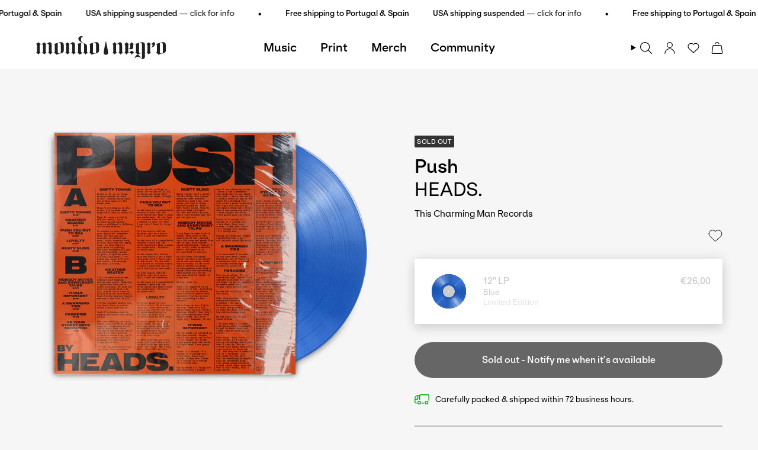

--- FILE ---
content_type: text/html; charset=utf-8
request_url: https://mondonegro.com/products/heads-push-lp
body_size: 42495
content:
<!doctype html>
<html class="no-js no-touch supports-no-cookies" lang="en">
<head>
  <meta charset="UTF-8">
  <meta http-equiv="X-UA-Compatible" content="IE=edge">
  <meta name="viewport" content="width=device-width, initial-scale=1.0">
  <meta name="theme-color" content="#000000">
  <link rel="canonical" href="https://mondonegro.com/products/heads-push-lp">
  <!-- ======================= Broadcast Theme V5.8.1 ========================= -->

  <link href="//mondonegro.com/cdn/shop/t/35/assets/theme.css?v=164089049796964052971746465298" as="style" rel="preload">
  <link href="//mondonegro.com/cdn/shop/t/35/assets/vendor.js?v=37228463622838409191746465298" as="script" rel="preload">
  <link href="//mondonegro.com/cdn/shop/t/35/assets/theme.js?v=141781695249851552481746465298" as="script" rel="preload">

    <link rel="icon" type="image/png" href="//mondonegro.com/cdn/shop/files/favicon.png?crop=center&height=32&v=1712773874&width=32">
  

  <!-- Title and description ================================================ -->
  
  <title>
    
    HEADS. &#39;Push&#39; LP - Mondo Negro
    
    
    
  </title>

  
    <meta name="description" content="Buy HEADS. &#39;Push&#39; album released via This Charming Man Records available on limited Blue 12&quot; LP vinyl. Order online today at Mondo Negro!">
  

  <meta property="og:site_name" content="Mondo Negro">
<meta property="og:url" content="https://mondonegro.com/products/heads-push-lp">
<meta property="og:title" content="HEADS. &#39;Push&#39; LP - Mondo Negro">
<meta property="og:type" content="product">
<meta property="og:description" content="Buy HEADS. &#39;Push&#39; album released via This Charming Man Records available on limited Blue 12&quot; LP vinyl. Order online today at Mondo Negro!"><meta property="og:image" content="http://mondonegro.com/cdn/shop/products/heads-push.jpg?v=1738954337">
  <meta property="og:image:secure_url" content="https://mondonegro.com/cdn/shop/products/heads-push.jpg?v=1738954337">
  <meta property="og:image:width" content="1200">
  <meta property="og:image:height" content="1200"><meta property="og:price:amount" content="26,00">
  <meta property="og:price:currency" content="EUR"><meta name="twitter:card" content="summary_large_image">
<meta name="twitter:title" content="HEADS. &#39;Push&#39; LP - Mondo Negro">
<meta name="twitter:description" content="Buy HEADS. &#39;Push&#39; album released via This Charming Man Records available on limited Blue 12&quot; LP vinyl. Order online today at Mondo Negro!">

  <!-- CSS ================================================================== -->
  <style data-shopify>
@font-face {
  font-family: "Instrument Sans";
  font-weight: 400;
  font-style: normal;
  font-display: swap;
  src: url("//mondonegro.com/cdn/fonts/instrument_sans/instrumentsans_n4.db86542ae5e1596dbdb28c279ae6c2086c4c5bfa.woff2") format("woff2"),
       url("//mondonegro.com/cdn/fonts/instrument_sans/instrumentsans_n4.510f1b081e58d08c30978f465518799851ef6d8b.woff") format("woff");
}

    @font-face {
  font-family: "Instrument Sans";
  font-weight: 400;
  font-style: normal;
  font-display: swap;
  src: url("//mondonegro.com/cdn/fonts/instrument_sans/instrumentsans_n4.db86542ae5e1596dbdb28c279ae6c2086c4c5bfa.woff2") format("woff2"),
       url("//mondonegro.com/cdn/fonts/instrument_sans/instrumentsans_n4.510f1b081e58d08c30978f465518799851ef6d8b.woff") format("woff");
}

    @font-face {
  font-family: "Instrument Sans";
  font-weight: 500;
  font-style: normal;
  font-display: swap;
  src: url("//mondonegro.com/cdn/fonts/instrument_sans/instrumentsans_n5.1ce463e1cc056566f977610764d93d4704464858.woff2") format("woff2"),
       url("//mondonegro.com/cdn/fonts/instrument_sans/instrumentsans_n5.9079eb7bba230c9d8d8d3a7d101aa9d9f40b6d14.woff") format("woff");
}


    
      @font-face {
  font-family: "Instrument Sans";
  font-weight: 500;
  font-style: normal;
  font-display: swap;
  src: url("//mondonegro.com/cdn/fonts/instrument_sans/instrumentsans_n5.1ce463e1cc056566f977610764d93d4704464858.woff2") format("woff2"),
       url("//mondonegro.com/cdn/fonts/instrument_sans/instrumentsans_n5.9079eb7bba230c9d8d8d3a7d101aa9d9f40b6d14.woff") format("woff");
}

    

    
      @font-face {
  font-family: "Instrument Sans";
  font-weight: 500;
  font-style: normal;
  font-display: swap;
  src: url("//mondonegro.com/cdn/fonts/instrument_sans/instrumentsans_n5.1ce463e1cc056566f977610764d93d4704464858.woff2") format("woff2"),
       url("//mondonegro.com/cdn/fonts/instrument_sans/instrumentsans_n5.9079eb7bba230c9d8d8d3a7d101aa9d9f40b6d14.woff") format("woff");
}

    

    
    

    
      @font-face {
  font-family: "Instrument Sans";
  font-weight: 400;
  font-style: italic;
  font-display: swap;
  src: url("//mondonegro.com/cdn/fonts/instrument_sans/instrumentsans_i4.028d3c3cd8d085648c808ceb20cd2fd1eb3560e5.woff2") format("woff2"),
       url("//mondonegro.com/cdn/fonts/instrument_sans/instrumentsans_i4.7e90d82df8dee29a99237cd19cc529d2206706a2.woff") format("woff");
}

    

    
      @font-face {
  font-family: "Instrument Sans";
  font-weight: 500;
  font-style: italic;
  font-display: swap;
  src: url("//mondonegro.com/cdn/fonts/instrument_sans/instrumentsans_i5.d2033775d4997e4dcd0d47ebdd5234b5c14e3f53.woff2") format("woff2"),
       url("//mondonegro.com/cdn/fonts/instrument_sans/instrumentsans_i5.8e3cfa86b65acf809ce72bc4f9b58f185ef6b8c7.woff") format("woff");
}

    
  </style>

  
<style data-shopify>

:root {--scrollbar-width: 0px;





--COLOR-VIDEO-BG: #e9e9e9;
--COLOR-BG-BRIGHTER: #e9e9e9;--COLOR-BG: #f6f6f6;--COLOR-BG-ALPHA-25: rgba(246, 246, 246, 0.25);
--COLOR-BG-TRANSPARENT: rgba(246, 246, 246, 0);
--COLOR-BG-SECONDARY: #F7F9FA;
--COLOR-BG-SECONDARY-LIGHTEN: #ffffff;
--COLOR-BG-RGB: 246, 246, 246;

--COLOR-TEXT-DARK: #000000;
--COLOR-TEXT: #000000;
--COLOR-TEXT-LIGHT: #4a4a4a;


/* === Opacity shades of grey ===*/
--COLOR-A5:  rgba(0, 0, 0, 0.05);
--COLOR-A10: rgba(0, 0, 0, 0.1);
--COLOR-A15: rgba(0, 0, 0, 0.15);
--COLOR-A20: rgba(0, 0, 0, 0.2);
--COLOR-A25: rgba(0, 0, 0, 0.25);
--COLOR-A30: rgba(0, 0, 0, 0.3);
--COLOR-A35: rgba(0, 0, 0, 0.35);
--COLOR-A40: rgba(0, 0, 0, 0.4);
--COLOR-A45: rgba(0, 0, 0, 0.45);
--COLOR-A50: rgba(0, 0, 0, 0.5);
--COLOR-A55: rgba(0, 0, 0, 0.55);
--COLOR-A60: rgba(0, 0, 0, 0.6);
--COLOR-A65: rgba(0, 0, 0, 0.65);
--COLOR-A70: rgba(0, 0, 0, 0.7);
--COLOR-A75: rgba(0, 0, 0, 0.75);
--COLOR-A80: rgba(0, 0, 0, 0.8);
--COLOR-A85: rgba(0, 0, 0, 0.85);
--COLOR-A90: rgba(0, 0, 0, 0.9);
--COLOR-A95: rgba(0, 0, 0, 0.95);

--COLOR-BORDER: rgb(225, 225, 225);
--COLOR-BORDER-LIGHT: #e9e9e9;
--COLOR-BORDER-HAIRLINE: #eeeeee;
--COLOR-BORDER-DARK: #aeaeae;/* === Bright color ===*/
--COLOR-PRIMARY: #000000;
--COLOR-PRIMARY-HOVER: #000000;
--COLOR-PRIMARY-FADE: rgba(0, 0, 0, 0.05);
--COLOR-PRIMARY-FADE-HOVER: rgba(0, 0, 0, 0.1);
--COLOR-PRIMARY-LIGHT: #4d4d4d;--COLOR-PRIMARY-OPPOSITE: #ffffff;



/* === link Color ===*/
--COLOR-LINK: #000000;
--COLOR-LINK-HOVER: rgba(0, 0, 0, 0.7);
--COLOR-LINK-FADE: rgba(0, 0, 0, 0.05);
--COLOR-LINK-FADE-HOVER: rgba(0, 0, 0, 0.1);--COLOR-LINK-OPPOSITE: #ffffff;


/* === Product grid sale tags ===*/
--COLOR-SALE-BG: #d02e2e;
--COLOR-SALE-TEXT: #ffffff;

/* === Product grid badges ===*/
--COLOR-BADGE-BG: #44234a;
--COLOR-BADGE-TEXT: #ffffff;

/* === Product sale color ===*/
--COLOR-SALE: #d02e2e;

/* === Gray background on Product grid items ===*/--filter-bg: 1.0;/* === Helper colors for form error states ===*/
--COLOR-ERROR: #721C24;
--COLOR-ERROR-BG: #F8D7DA;
--COLOR-ERROR-BORDER: #F5C6CB;



  --RADIUS: 0px;
  --RADIUS-SELECT: 0px;

--COLOR-HEADER-BG: #000000;--COLOR-HEADER-BG-TRANSPARENT: rgba(0, 0, 0, 0);
--COLOR-HEADER-LINK: #000000;
--COLOR-HEADER-LINK-HOVER: rgba(0, 0, 0, 0.7);

--COLOR-MENU-BG: #ffffff;
--COLOR-MENU-LINK: #000000;
--COLOR-MENU-LINK-HOVER: rgba(0, 0, 0, 0.7);
--COLOR-SUBMENU-BG: #ffffff;
--COLOR-SUBMENU-LINK: #000000;
--COLOR-SUBMENU-LINK-HOVER: rgba(0, 0, 0, 0.7);
--COLOR-SUBMENU-TEXT-LIGHT: #4d4d4d;
--COLOR-MENU-TRANSPARENT: #ffffff;
--COLOR-MENU-TRANSPARENT-HOVER: rgba(255, 255, 255, 0.7);--COLOR-FOOTER-BG: #000000;
--COLOR-FOOTER-BG-HAIRLINE: #080808;
--COLOR-FOOTER-TEXT: #ffffff;
--COLOR-FOOTER-TEXT-A35: rgba(255, 255, 255, 0.35);
--COLOR-FOOTER-TEXT-A75: rgba(255, 255, 255, 0.75);
--COLOR-FOOTER-LINK: #e1e1e1;
--COLOR-FOOTER-LINK-HOVER: rgba(225, 225, 225, 0.7);
--COLOR-FOOTER-BORDER: #535353;

--TRANSPARENT: rgba(255, 255, 255, 0);

/* === Default overlay opacity ===*/
--overlay-opacity: 0;
--underlay-opacity: 1;
--underlay-bg: rgba(0,0,0,0.4);

/* === Custom Cursor ===*/
--ICON-ZOOM-IN: url( "//mondonegro.com/cdn/shop/t/35/assets/icon-zoom-in.svg?v=182473373117644429561746465298" );
--ICON-ZOOM-OUT: url( "//mondonegro.com/cdn/shop/t/35/assets/icon-zoom-out.svg?v=101497157853986683871746465298" );

/* === Custom Icons ===*/


  
  --ICON-ADD-BAG: url( "//mondonegro.com/cdn/shop/t/35/assets/icon-add-bag.svg?v=23763382405227654651746465298" );
  --ICON-ADD-CART: url( "//mondonegro.com/cdn/shop/t/35/assets/icon-add-cart.svg?v=3962293684743587821746465298" );
  --ICON-ARROW-LEFT: url( "//mondonegro.com/cdn/shop/t/35/assets/icon-arrow-left.svg?v=136066145774695772731746465298" );
  --ICON-ARROW-RIGHT: url( "//mondonegro.com/cdn/shop/t/35/assets/icon-arrow-right.svg?v=150928298113663093401746465298" );
  --ICON-SELECT: url("//mondonegro.com/cdn/shop/t/35/assets/icon-select.svg?v=150573211567947701091746465298");


--PRODUCT-GRID-ASPECT-RATIO: 100%;

/* === Typography ===*/
--FONT-WEIGHT-BODY: 400;
--FONT-WEIGHT-BODY-BOLD: 500;

--FONT-STACK-BODY: ESKlarheitKurrent, sans-serif;
--FONT-STYLE-BODY: normal;
--FONT-STYLE-BODY-ITALIC: italic;
--FONT-ADJUST-BODY: 0.9;

--LETTER-SPACING-BODY: 0.0em;

--FONT-WEIGHT-HEADING: 400;
--FONT-WEIGHT-HEADING-BOLD: 500;

--FONT-UPPERCASE-HEADING: none;
--LETTER-SPACING-HEADING: 0.0em;

--FONT-STACK-HEADING: ESKlarheitKurrent, sans-serif;
--FONT-STYLE-HEADING: normal;
--FONT-STYLE-HEADING-ITALIC: italic;
--FONT-ADJUST-HEADING: 0.8;

--FONT-WEIGHT-SUBHEADING: 400;
--FONT-WEIGHT-SUBHEADING-BOLD: 500;

--FONT-STACK-SUBHEADING: ESKlarheitKurrent, sans-serif;
--FONT-STYLE-SUBHEADING: normal;
--FONT-STYLE-SUBHEADING-ITALIC: italic;
--FONT-ADJUST-SUBHEADING: 1.0;

--FONT-UPPERCASE-SUBHEADING: uppercase;
--LETTER-SPACING-SUBHEADING: 0.1em;

--FONT-STACK-NAV: ESKlarheitKurrent, sans-serif;
--FONT-STYLE-NAV: normal;
--FONT-STYLE-NAV-ITALIC: italic;
--FONT-ADJUST-NAV: 0.9;

--FONT-WEIGHT-NAV: 400;
--FONT-WEIGHT-NAV-BOLD: 500;

--LETTER-SPACING-NAV: 0.0em;

--FONT-SIZE-BASE: 0.9rem;
--FONT-SIZE-BASE-PERCENT: 0.9;

/* === Parallax ===*/
--PARALLAX-STRENGTH-MIN: 120.0%;
--PARALLAX-STRENGTH-MAX: 130.0%;--COLUMNS: 4;
--COLUMNS-MEDIUM: 3;
--COLUMNS-SMALL: 2;
--COLUMNS-MOBILE: 1;--LAYOUT-OUTER: 50px;
  --LAYOUT-GUTTER: 32px;
  --LAYOUT-OUTER-MEDIUM: 30px;
  --LAYOUT-GUTTER-MEDIUM: 22px;
  --LAYOUT-OUTER-SMALL: 16px;
  --LAYOUT-GUTTER-SMALL: 16px;--base-animation-delay: 0ms;
--line-height-normal: 1.375; /* Equals to line-height: normal; */--SIDEBAR-WIDTH: 288px;
  --SIDEBAR-WIDTH-MEDIUM: 258px;--DRAWER-WIDTH: 380px;--ICON-STROKE-WIDTH: 1px;/* === Button General ===*/
--BTN-FONT-STACK: "Instrument Sans", sans-serif;
--BTN-FONT-WEIGHT: 500;
--BTN-FONT-STYLE: normal;
--BTN-FONT-SIZE: 16px;

--BTN-LETTER-SPACING: 0.1em;
--BTN-UPPERCASE: uppercase;
--BTN-TEXT-ARROW-OFFSET: -1px;

/* === Button Primary ===*/
--BTN-PRIMARY-BORDER-COLOR: #000000;
--BTN-PRIMARY-BG-COLOR: #000000;
--BTN-PRIMARY-TEXT-COLOR: #ffffff;


  --BTN-PRIMARY-BG-COLOR-BRIGHTER: #1a1a1a;


/* === Button Secondary ===*/
--BTN-SECONDARY-BORDER-COLOR: #ffffff;
--BTN-SECONDARY-BG-COLOR: #ffffff;
--BTN-SECONDARY-TEXT-COLOR: #000000;


  --BTN-SECONDARY-BG-COLOR-BRIGHTER: #f2f2f2;


/* === Button White ===*/
--TEXT-BTN-BORDER-WHITE: #fff;
--TEXT-BTN-BG-WHITE: #fff;
--TEXT-BTN-WHITE: #000;
--TEXT-BTN-BG-WHITE-BRIGHTER: #f2f2f2;

/* === Button Black ===*/
--TEXT-BTN-BG-BLACK: #000;
--TEXT-BTN-BORDER-BLACK: #000;
--TEXT-BTN-BLACK: #fff;
--TEXT-BTN-BG-BLACK-BRIGHTER: #1a1a1a;

/* === Default Cart Gradient ===*/

--FREE-SHIPPING-GRADIENT: linear-gradient(to right, var(--COLOR-PRIMARY-LIGHT) 0%, var(--COLOR-PRIMARY) 100%);

/* === Swatch Size ===*/
--swatch-size-filters: calc(1.15rem * var(--FONT-ADJUST-BODY));
--swatch-size-product: calc(2.2rem * var(--FONT-ADJUST-BODY));
}

/* === Backdrop ===*/
::backdrop {
  --underlay-opacity: 1;
  --underlay-bg: rgba(0,0,0,0.4);
}
</style>


  <link href="//mondonegro.com/cdn/shop/t/35/assets/theme.css?v=164089049796964052971746465298" rel="stylesheet" type="text/css" media="all" />
  <link href="//mondonegro.com/cdn/shop/t/35/assets/theme.dev.css?v=55283275607705298161761780041" rel="stylesheet" type="text/css" media="all" />
  <link href="//mondonegro.com/cdn/shop/t/35/assets/theme.mobile.dev.css?v=34022626786313813561761916373" rel="stylesheet" type="text/css" media="all" />
<link href="//mondonegro.com/cdn/shop/t/35/assets/swatches.css?v=157844926215047500451746465298" as="style" rel="preload">
    <link href="//mondonegro.com/cdn/shop/t/35/assets/swatches.css?v=157844926215047500451746465298" rel="stylesheet" type="text/css" media="all" />
<style data-shopify>.swatches {
    --black: #000000;--white: #fafafa;--blank: url(//mondonegro.com/cdn/shop/files/blank_small.png?v=8815);
  }</style>
<script>
    if (window.navigator.userAgent.indexOf('MSIE ') > 0 || window.navigator.userAgent.indexOf('Trident/') > 0) {
      document.documentElement.className = document.documentElement.className + ' ie';

      var scripts = document.getElementsByTagName('script')[0];
      var polyfill = document.createElement("script");
      polyfill.defer = true;
      polyfill.src = "//mondonegro.com/cdn/shop/t/35/assets/ie11.js?v=144489047535103983231746465298";

      scripts.parentNode.insertBefore(polyfill, scripts);
    } else {
      document.documentElement.className = document.documentElement.className.replace('no-js', 'js');
    }

    document.documentElement.style.setProperty('--scrollbar-width', `${getScrollbarWidth()}px`);

    function getScrollbarWidth() {
      // Creating invisible container
      const outer = document.createElement('div');
      outer.style.visibility = 'hidden';
      outer.style.overflow = 'scroll'; // forcing scrollbar to appear
      outer.style.msOverflowStyle = 'scrollbar'; // needed for WinJS apps
      document.documentElement.appendChild(outer);

      // Creating inner element and placing it in the container
      const inner = document.createElement('div');
      outer.appendChild(inner);

      // Calculating difference between container's full width and the child width
      const scrollbarWidth = outer.offsetWidth - inner.offsetWidth;

      // Removing temporary elements from the DOM
      outer.parentNode.removeChild(outer);

      return scrollbarWidth;
    }

    let root = '/';
    if (root[root.length - 1] !== '/') {
      root = root + '/';
    }

    window.theme = {
      routes: {
        root: root,
        cart_url: '/cart',
        cart_add_url: '/cart/add',
        cart_change_url: '/cart/change',
        product_recommendations_url: '/recommendations/products',
        predictive_search_url: '/search/suggest',
        addresses_url: '/account/addresses'
      },
      assets: {
        photoswipe: '//mondonegro.com/cdn/shop/t/35/assets/photoswipe.js?v=162613001030112971491746465298',
        smoothscroll: '//mondonegro.com/cdn/shop/t/35/assets/smoothscroll.js?v=37906625415260927261746465298',
      },
      strings: {
        addToCart: "Add to cart",
        cartAcceptanceError: "You must accept our terms and conditions.",
        soldOut: "Sold out",
        from: "From",
        preOrder: "Pre-order",
        sale: "Sale",
        subscription: "Subscription",
        unavailable: "Unavailable",
        unitPrice: "Unit price",
        unitPriceSeparator: "per",
        shippingCalcSubmitButton: "Calculate shipping",
        shippingCalcSubmitButtonDisabled: "Calculating...",
        selectValue: "Select value",
        selectColor: "Select color",
        oneColor: "color",
        otherColor: "colors",
        upsellAddToCart: "Add",
        free: "Free",
        swatchesColor: "Color, Colour",
        sku: "SKU",
      },
      settings: {
        cartType: "drawer",
        customerLoggedIn: null ? true : false,
        enableQuickAdd: false,
        enableAnimations: true,
        variantOnSale: true,
        collectionSwatchStyle: "text-slider",
        swatchesType: "theme"
      },
      sliderArrows: {
        prev: '<button type="button" class="slider__button slider__button--prev" data-button-arrow data-button-prev>' + "Previous" + '</button>',
        next: '<button type="button" class="slider__button slider__button--next" data-button-arrow data-button-next>' + "Next" + '</button>',
      },
      moneyFormat: false ? "€{{amount_with_comma_separator}} EUR" : "€{{amount_with_comma_separator}}",
      moneyWithoutCurrencyFormat: "€{{amount_with_comma_separator}}",
      moneyWithCurrencyFormat: "€{{amount_with_comma_separator}} EUR",
      subtotal: 0,
      info: {
        name: 'broadcast'
      },
      version: '5.8.1'
    };

    let windowInnerHeight = window.innerHeight;
    document.documentElement.style.setProperty('--full-height', `${windowInnerHeight}px`);
    document.documentElement.style.setProperty('--three-quarters', `${windowInnerHeight * 0.75}px`);
    document.documentElement.style.setProperty('--two-thirds', `${windowInnerHeight * 0.66}px`);
    document.documentElement.style.setProperty('--one-half', `${windowInnerHeight * 0.5}px`);
    document.documentElement.style.setProperty('--one-third', `${windowInnerHeight * 0.33}px`);
    document.documentElement.style.setProperty('--one-fifth', `${windowInnerHeight * 0.2}px`);
  </script>

  

  <!-- Theme Javascript ============================================================== -->
  <script src="//mondonegro.com/cdn/shop/t/35/assets/vendor.js?v=37228463622838409191746465298" defer="defer"></script>
  <script src="//mondonegro.com/cdn/shop/t/35/assets/theme.js?v=141781695249851552481746465298" defer="defer"></script><!-- Shopify app scripts =========================================================== -->

  <script>window.performance && window.performance.mark && window.performance.mark('shopify.content_for_header.start');</script><meta id="shopify-digital-wallet" name="shopify-digital-wallet" content="/26157711414/digital_wallets/dialog">
<meta name="shopify-checkout-api-token" content="cb6083b05ceb041d69bb48b7c3f06e84">
<meta id="in-context-paypal-metadata" data-shop-id="26157711414" data-venmo-supported="false" data-environment="production" data-locale="en_US" data-paypal-v4="true" data-currency="EUR">
<link rel="alternate" hreflang="x-default" href="https://mondonegro.com/products/heads-push-lp">
<link rel="alternate" hreflang="en" href="https://mondonegro.com/products/heads-push-lp">
<link rel="alternate" hreflang="en-ES" href="https://mondonegro.com/en-es/products/heads-push-lp">
<link rel="alternate" hreflang="en-GB" href="https://mondonegro.com/en-gb/products/heads-push-lp">
<link rel="alternate" hreflang="en-US" href="https://mondonegro.com/en-us/products/heads-push-lp">
<link rel="alternate" type="application/json+oembed" href="https://mondonegro.com/products/heads-push-lp.oembed">
<script async="async" src="/checkouts/internal/preloads.js?locale=en-PT"></script>
<link rel="preconnect" href="https://shop.app" crossorigin="anonymous">
<script async="async" src="https://shop.app/checkouts/internal/preloads.js?locale=en-PT&shop_id=26157711414" crossorigin="anonymous"></script>
<script id="apple-pay-shop-capabilities" type="application/json">{"shopId":26157711414,"countryCode":"PT","currencyCode":"EUR","merchantCapabilities":["supports3DS"],"merchantId":"gid:\/\/shopify\/Shop\/26157711414","merchantName":"Mondo Negro","requiredBillingContactFields":["postalAddress","email"],"requiredShippingContactFields":["postalAddress","email"],"shippingType":"shipping","supportedNetworks":["visa","maestro","masterCard","amex"],"total":{"type":"pending","label":"Mondo Negro","amount":"1.00"},"shopifyPaymentsEnabled":true,"supportsSubscriptions":true}</script>
<script id="shopify-features" type="application/json">{"accessToken":"cb6083b05ceb041d69bb48b7c3f06e84","betas":["rich-media-storefront-analytics"],"domain":"mondonegro.com","predictiveSearch":true,"shopId":26157711414,"locale":"en"}</script>
<script>var Shopify = Shopify || {};
Shopify.shop = "mondonegro.myshopify.com";
Shopify.locale = "en";
Shopify.currency = {"active":"EUR","rate":"1.0"};
Shopify.country = "PT";
Shopify.theme = {"name":"OT_24_MNO_0201 v8","id":173722042696,"schema_name":"Broadcast","schema_version":"5.8.1","theme_store_id":868,"role":"main"};
Shopify.theme.handle = "null";
Shopify.theme.style = {"id":null,"handle":null};
Shopify.cdnHost = "mondonegro.com/cdn";
Shopify.routes = Shopify.routes || {};
Shopify.routes.root = "/";</script>
<script type="module">!function(o){(o.Shopify=o.Shopify||{}).modules=!0}(window);</script>
<script>!function(o){function n(){var o=[];function n(){o.push(Array.prototype.slice.apply(arguments))}return n.q=o,n}var t=o.Shopify=o.Shopify||{};t.loadFeatures=n(),t.autoloadFeatures=n()}(window);</script>
<script>
  window.ShopifyPay = window.ShopifyPay || {};
  window.ShopifyPay.apiHost = "shop.app\/pay";
  window.ShopifyPay.redirectState = null;
</script>
<script id="shop-js-analytics" type="application/json">{"pageType":"product"}</script>
<script defer="defer" async type="module" src="//mondonegro.com/cdn/shopifycloud/shop-js/modules/v2/client.init-shop-cart-sync_BdyHc3Nr.en.esm.js"></script>
<script defer="defer" async type="module" src="//mondonegro.com/cdn/shopifycloud/shop-js/modules/v2/chunk.common_Daul8nwZ.esm.js"></script>
<script type="module">
  await import("//mondonegro.com/cdn/shopifycloud/shop-js/modules/v2/client.init-shop-cart-sync_BdyHc3Nr.en.esm.js");
await import("//mondonegro.com/cdn/shopifycloud/shop-js/modules/v2/chunk.common_Daul8nwZ.esm.js");

  window.Shopify.SignInWithShop?.initShopCartSync?.({"fedCMEnabled":true,"windoidEnabled":true});

</script>
<script>
  window.Shopify = window.Shopify || {};
  if (!window.Shopify.featureAssets) window.Shopify.featureAssets = {};
  window.Shopify.featureAssets['shop-js'] = {"shop-cart-sync":["modules/v2/client.shop-cart-sync_QYOiDySF.en.esm.js","modules/v2/chunk.common_Daul8nwZ.esm.js"],"init-fed-cm":["modules/v2/client.init-fed-cm_DchLp9rc.en.esm.js","modules/v2/chunk.common_Daul8nwZ.esm.js"],"shop-button":["modules/v2/client.shop-button_OV7bAJc5.en.esm.js","modules/v2/chunk.common_Daul8nwZ.esm.js"],"init-windoid":["modules/v2/client.init-windoid_DwxFKQ8e.en.esm.js","modules/v2/chunk.common_Daul8nwZ.esm.js"],"shop-cash-offers":["modules/v2/client.shop-cash-offers_DWtL6Bq3.en.esm.js","modules/v2/chunk.common_Daul8nwZ.esm.js","modules/v2/chunk.modal_CQq8HTM6.esm.js"],"shop-toast-manager":["modules/v2/client.shop-toast-manager_CX9r1SjA.en.esm.js","modules/v2/chunk.common_Daul8nwZ.esm.js"],"init-shop-email-lookup-coordinator":["modules/v2/client.init-shop-email-lookup-coordinator_UhKnw74l.en.esm.js","modules/v2/chunk.common_Daul8nwZ.esm.js"],"pay-button":["modules/v2/client.pay-button_DzxNnLDY.en.esm.js","modules/v2/chunk.common_Daul8nwZ.esm.js"],"avatar":["modules/v2/client.avatar_BTnouDA3.en.esm.js"],"init-shop-cart-sync":["modules/v2/client.init-shop-cart-sync_BdyHc3Nr.en.esm.js","modules/v2/chunk.common_Daul8nwZ.esm.js"],"shop-login-button":["modules/v2/client.shop-login-button_D8B466_1.en.esm.js","modules/v2/chunk.common_Daul8nwZ.esm.js","modules/v2/chunk.modal_CQq8HTM6.esm.js"],"init-customer-accounts-sign-up":["modules/v2/client.init-customer-accounts-sign-up_C8fpPm4i.en.esm.js","modules/v2/client.shop-login-button_D8B466_1.en.esm.js","modules/v2/chunk.common_Daul8nwZ.esm.js","modules/v2/chunk.modal_CQq8HTM6.esm.js"],"init-shop-for-new-customer-accounts":["modules/v2/client.init-shop-for-new-customer-accounts_CVTO0Ztu.en.esm.js","modules/v2/client.shop-login-button_D8B466_1.en.esm.js","modules/v2/chunk.common_Daul8nwZ.esm.js","modules/v2/chunk.modal_CQq8HTM6.esm.js"],"init-customer-accounts":["modules/v2/client.init-customer-accounts_dRgKMfrE.en.esm.js","modules/v2/client.shop-login-button_D8B466_1.en.esm.js","modules/v2/chunk.common_Daul8nwZ.esm.js","modules/v2/chunk.modal_CQq8HTM6.esm.js"],"shop-follow-button":["modules/v2/client.shop-follow-button_CkZpjEct.en.esm.js","modules/v2/chunk.common_Daul8nwZ.esm.js","modules/v2/chunk.modal_CQq8HTM6.esm.js"],"lead-capture":["modules/v2/client.lead-capture_BntHBhfp.en.esm.js","modules/v2/chunk.common_Daul8nwZ.esm.js","modules/v2/chunk.modal_CQq8HTM6.esm.js"],"checkout-modal":["modules/v2/client.checkout-modal_CfxcYbTm.en.esm.js","modules/v2/chunk.common_Daul8nwZ.esm.js","modules/v2/chunk.modal_CQq8HTM6.esm.js"],"shop-login":["modules/v2/client.shop-login_Da4GZ2H6.en.esm.js","modules/v2/chunk.common_Daul8nwZ.esm.js","modules/v2/chunk.modal_CQq8HTM6.esm.js"],"payment-terms":["modules/v2/client.payment-terms_MV4M3zvL.en.esm.js","modules/v2/chunk.common_Daul8nwZ.esm.js","modules/v2/chunk.modal_CQq8HTM6.esm.js"]};
</script>
<script>(function() {
  var isLoaded = false;
  function asyncLoad() {
    if (isLoaded) return;
    isLoaded = true;
    var urls = ["https:\/\/rec.autocommerce.io\/recommender_javascript?shop=mondonegro.myshopify.com","https:\/\/omnisnippet1.com\/inShop\/Embed\/shopify.js?shop=mondonegro.myshopify.com","https:\/\/app.adoric-om.com\/adoric.js?key=cb9c999b92548b0e6376ed5604114967\u0026shop=mondonegro.myshopify.com"];
    for (var i = 0; i < urls.length; i++) {
      var s = document.createElement('script');
      s.type = 'text/javascript';
      s.async = true;
      s.src = urls[i];
      var x = document.getElementsByTagName('script')[0];
      x.parentNode.insertBefore(s, x);
    }
  };
  if(window.attachEvent) {
    window.attachEvent('onload', asyncLoad);
  } else {
    window.addEventListener('load', asyncLoad, false);
  }
})();</script>
<script id="__st">var __st={"a":26157711414,"offset":0,"reqid":"d9d8b9f2-3744-428f-9dff-4c25d1ec34ff-1769002888","pageurl":"mondonegro.com\/products\/heads-push-lp","u":"85692cdffbee","p":"product","rtyp":"product","rid":6536843460662};</script>
<script>window.ShopifyPaypalV4VisibilityTracking = true;</script>
<script id="captcha-bootstrap">!function(){'use strict';const t='contact',e='account',n='new_comment',o=[[t,t],['blogs',n],['comments',n],[t,'customer']],c=[[e,'customer_login'],[e,'guest_login'],[e,'recover_customer_password'],[e,'create_customer']],r=t=>t.map((([t,e])=>`form[action*='/${t}']:not([data-nocaptcha='true']) input[name='form_type'][value='${e}']`)).join(','),a=t=>()=>t?[...document.querySelectorAll(t)].map((t=>t.form)):[];function s(){const t=[...o],e=r(t);return a(e)}const i='password',u='form_key',d=['recaptcha-v3-token','g-recaptcha-response','h-captcha-response',i],f=()=>{try{return window.sessionStorage}catch{return}},m='__shopify_v',_=t=>t.elements[u];function p(t,e,n=!1){try{const o=window.sessionStorage,c=JSON.parse(o.getItem(e)),{data:r}=function(t){const{data:e,action:n}=t;return t[m]||n?{data:e,action:n}:{data:t,action:n}}(c);for(const[e,n]of Object.entries(r))t.elements[e]&&(t.elements[e].value=n);n&&o.removeItem(e)}catch(o){console.error('form repopulation failed',{error:o})}}const l='form_type',E='cptcha';function T(t){t.dataset[E]=!0}const w=window,h=w.document,L='Shopify',v='ce_forms',y='captcha';let A=!1;((t,e)=>{const n=(g='f06e6c50-85a8-45c8-87d0-21a2b65856fe',I='https://cdn.shopify.com/shopifycloud/storefront-forms-hcaptcha/ce_storefront_forms_captcha_hcaptcha.v1.5.2.iife.js',D={infoText:'Protected by hCaptcha',privacyText:'Privacy',termsText:'Terms'},(t,e,n)=>{const o=w[L][v],c=o.bindForm;if(c)return c(t,g,e,D).then(n);var r;o.q.push([[t,g,e,D],n]),r=I,A||(h.body.append(Object.assign(h.createElement('script'),{id:'captcha-provider',async:!0,src:r})),A=!0)});var g,I,D;w[L]=w[L]||{},w[L][v]=w[L][v]||{},w[L][v].q=[],w[L][y]=w[L][y]||{},w[L][y].protect=function(t,e){n(t,void 0,e),T(t)},Object.freeze(w[L][y]),function(t,e,n,w,h,L){const[v,y,A,g]=function(t,e,n){const i=e?o:[],u=t?c:[],d=[...i,...u],f=r(d),m=r(i),_=r(d.filter((([t,e])=>n.includes(e))));return[a(f),a(m),a(_),s()]}(w,h,L),I=t=>{const e=t.target;return e instanceof HTMLFormElement?e:e&&e.form},D=t=>v().includes(t);t.addEventListener('submit',(t=>{const e=I(t);if(!e)return;const n=D(e)&&!e.dataset.hcaptchaBound&&!e.dataset.recaptchaBound,o=_(e),c=g().includes(e)&&(!o||!o.value);(n||c)&&t.preventDefault(),c&&!n&&(function(t){try{if(!f())return;!function(t){const e=f();if(!e)return;const n=_(t);if(!n)return;const o=n.value;o&&e.removeItem(o)}(t);const e=Array.from(Array(32),(()=>Math.random().toString(36)[2])).join('');!function(t,e){_(t)||t.append(Object.assign(document.createElement('input'),{type:'hidden',name:u})),t.elements[u].value=e}(t,e),function(t,e){const n=f();if(!n)return;const o=[...t.querySelectorAll(`input[type='${i}']`)].map((({name:t})=>t)),c=[...d,...o],r={};for(const[a,s]of new FormData(t).entries())c.includes(a)||(r[a]=s);n.setItem(e,JSON.stringify({[m]:1,action:t.action,data:r}))}(t,e)}catch(e){console.error('failed to persist form',e)}}(e),e.submit())}));const S=(t,e)=>{t&&!t.dataset[E]&&(n(t,e.some((e=>e===t))),T(t))};for(const o of['focusin','change'])t.addEventListener(o,(t=>{const e=I(t);D(e)&&S(e,y())}));const B=e.get('form_key'),M=e.get(l),P=B&&M;t.addEventListener('DOMContentLoaded',(()=>{const t=y();if(P)for(const e of t)e.elements[l].value===M&&p(e,B);[...new Set([...A(),...v().filter((t=>'true'===t.dataset.shopifyCaptcha))])].forEach((e=>S(e,t)))}))}(h,new URLSearchParams(w.location.search),n,t,e,['guest_login'])})(!0,!0)}();</script>
<script integrity="sha256-4kQ18oKyAcykRKYeNunJcIwy7WH5gtpwJnB7kiuLZ1E=" data-source-attribution="shopify.loadfeatures" defer="defer" src="//mondonegro.com/cdn/shopifycloud/storefront/assets/storefront/load_feature-a0a9edcb.js" crossorigin="anonymous"></script>
<script crossorigin="anonymous" defer="defer" src="//mondonegro.com/cdn/shopifycloud/storefront/assets/shopify_pay/storefront-65b4c6d7.js?v=20250812"></script>
<script data-source-attribution="shopify.dynamic_checkout.dynamic.init">var Shopify=Shopify||{};Shopify.PaymentButton=Shopify.PaymentButton||{isStorefrontPortableWallets:!0,init:function(){window.Shopify.PaymentButton.init=function(){};var t=document.createElement("script");t.src="https://mondonegro.com/cdn/shopifycloud/portable-wallets/latest/portable-wallets.en.js",t.type="module",document.head.appendChild(t)}};
</script>
<script data-source-attribution="shopify.dynamic_checkout.buyer_consent">
  function portableWalletsHideBuyerConsent(e){var t=document.getElementById("shopify-buyer-consent"),n=document.getElementById("shopify-subscription-policy-button");t&&n&&(t.classList.add("hidden"),t.setAttribute("aria-hidden","true"),n.removeEventListener("click",e))}function portableWalletsShowBuyerConsent(e){var t=document.getElementById("shopify-buyer-consent"),n=document.getElementById("shopify-subscription-policy-button");t&&n&&(t.classList.remove("hidden"),t.removeAttribute("aria-hidden"),n.addEventListener("click",e))}window.Shopify?.PaymentButton&&(window.Shopify.PaymentButton.hideBuyerConsent=portableWalletsHideBuyerConsent,window.Shopify.PaymentButton.showBuyerConsent=portableWalletsShowBuyerConsent);
</script>
<script data-source-attribution="shopify.dynamic_checkout.cart.bootstrap">document.addEventListener("DOMContentLoaded",(function(){function t(){return document.querySelector("shopify-accelerated-checkout-cart, shopify-accelerated-checkout")}if(t())Shopify.PaymentButton.init();else{new MutationObserver((function(e,n){t()&&(Shopify.PaymentButton.init(),n.disconnect())})).observe(document.body,{childList:!0,subtree:!0})}}));
</script>
<link id="shopify-accelerated-checkout-styles" rel="stylesheet" media="screen" href="https://mondonegro.com/cdn/shopifycloud/portable-wallets/latest/accelerated-checkout-backwards-compat.css" crossorigin="anonymous">
<style id="shopify-accelerated-checkout-cart">
        #shopify-buyer-consent {
  margin-top: 1em;
  display: inline-block;
  width: 100%;
}

#shopify-buyer-consent.hidden {
  display: none;
}

#shopify-subscription-policy-button {
  background: none;
  border: none;
  padding: 0;
  text-decoration: underline;
  font-size: inherit;
  cursor: pointer;
}

#shopify-subscription-policy-button::before {
  box-shadow: none;
}

      </style>

<script>window.performance && window.performance.mark && window.performance.mark('shopify.content_for_header.end');</script>

<link href="https://cdn.shopify.com/extensions/019bc237-e6a0-75fa-a84b-a22337af908e/swish-formerly-wishlist-king-218/assets/component-wishlist-button-block.css" rel="stylesheet" type="text/css" media="all">
<link href="https://monorail-edge.shopifysvc.com" rel="dns-prefetch">
<script>(function(){if ("sendBeacon" in navigator && "performance" in window) {try {var session_token_from_headers = performance.getEntriesByType('navigation')[0].serverTiming.find(x => x.name == '_s').description;} catch {var session_token_from_headers = undefined;}var session_cookie_matches = document.cookie.match(/_shopify_s=([^;]*)/);var session_token_from_cookie = session_cookie_matches && session_cookie_matches.length === 2 ? session_cookie_matches[1] : "";var session_token = session_token_from_headers || session_token_from_cookie || "";function handle_abandonment_event(e) {var entries = performance.getEntries().filter(function(entry) {return /monorail-edge.shopifysvc.com/.test(entry.name);});if (!window.abandonment_tracked && entries.length === 0) {window.abandonment_tracked = true;var currentMs = Date.now();var navigation_start = performance.timing.navigationStart;var payload = {shop_id: 26157711414,url: window.location.href,navigation_start,duration: currentMs - navigation_start,session_token,page_type: "product"};window.navigator.sendBeacon("https://monorail-edge.shopifysvc.com/v1/produce", JSON.stringify({schema_id: "online_store_buyer_site_abandonment/1.1",payload: payload,metadata: {event_created_at_ms: currentMs,event_sent_at_ms: currentMs}}));}}window.addEventListener('pagehide', handle_abandonment_event);}}());</script>
<script id="web-pixels-manager-setup">(function e(e,d,r,n,o){if(void 0===o&&(o={}),!Boolean(null===(a=null===(i=window.Shopify)||void 0===i?void 0:i.analytics)||void 0===a?void 0:a.replayQueue)){var i,a;window.Shopify=window.Shopify||{};var t=window.Shopify;t.analytics=t.analytics||{};var s=t.analytics;s.replayQueue=[],s.publish=function(e,d,r){return s.replayQueue.push([e,d,r]),!0};try{self.performance.mark("wpm:start")}catch(e){}var l=function(){var e={modern:/Edge?\/(1{2}[4-9]|1[2-9]\d|[2-9]\d{2}|\d{4,})\.\d+(\.\d+|)|Firefox\/(1{2}[4-9]|1[2-9]\d|[2-9]\d{2}|\d{4,})\.\d+(\.\d+|)|Chrom(ium|e)\/(9{2}|\d{3,})\.\d+(\.\d+|)|(Maci|X1{2}).+ Version\/(15\.\d+|(1[6-9]|[2-9]\d|\d{3,})\.\d+)([,.]\d+|)( \(\w+\)|)( Mobile\/\w+|) Safari\/|Chrome.+OPR\/(9{2}|\d{3,})\.\d+\.\d+|(CPU[ +]OS|iPhone[ +]OS|CPU[ +]iPhone|CPU IPhone OS|CPU iPad OS)[ +]+(15[._]\d+|(1[6-9]|[2-9]\d|\d{3,})[._]\d+)([._]\d+|)|Android:?[ /-](13[3-9]|1[4-9]\d|[2-9]\d{2}|\d{4,})(\.\d+|)(\.\d+|)|Android.+Firefox\/(13[5-9]|1[4-9]\d|[2-9]\d{2}|\d{4,})\.\d+(\.\d+|)|Android.+Chrom(ium|e)\/(13[3-9]|1[4-9]\d|[2-9]\d{2}|\d{4,})\.\d+(\.\d+|)|SamsungBrowser\/([2-9]\d|\d{3,})\.\d+/,legacy:/Edge?\/(1[6-9]|[2-9]\d|\d{3,})\.\d+(\.\d+|)|Firefox\/(5[4-9]|[6-9]\d|\d{3,})\.\d+(\.\d+|)|Chrom(ium|e)\/(5[1-9]|[6-9]\d|\d{3,})\.\d+(\.\d+|)([\d.]+$|.*Safari\/(?![\d.]+ Edge\/[\d.]+$))|(Maci|X1{2}).+ Version\/(10\.\d+|(1[1-9]|[2-9]\d|\d{3,})\.\d+)([,.]\d+|)( \(\w+\)|)( Mobile\/\w+|) Safari\/|Chrome.+OPR\/(3[89]|[4-9]\d|\d{3,})\.\d+\.\d+|(CPU[ +]OS|iPhone[ +]OS|CPU[ +]iPhone|CPU IPhone OS|CPU iPad OS)[ +]+(10[._]\d+|(1[1-9]|[2-9]\d|\d{3,})[._]\d+)([._]\d+|)|Android:?[ /-](13[3-9]|1[4-9]\d|[2-9]\d{2}|\d{4,})(\.\d+|)(\.\d+|)|Mobile Safari.+OPR\/([89]\d|\d{3,})\.\d+\.\d+|Android.+Firefox\/(13[5-9]|1[4-9]\d|[2-9]\d{2}|\d{4,})\.\d+(\.\d+|)|Android.+Chrom(ium|e)\/(13[3-9]|1[4-9]\d|[2-9]\d{2}|\d{4,})\.\d+(\.\d+|)|Android.+(UC? ?Browser|UCWEB|U3)[ /]?(15\.([5-9]|\d{2,})|(1[6-9]|[2-9]\d|\d{3,})\.\d+)\.\d+|SamsungBrowser\/(5\.\d+|([6-9]|\d{2,})\.\d+)|Android.+MQ{2}Browser\/(14(\.(9|\d{2,})|)|(1[5-9]|[2-9]\d|\d{3,})(\.\d+|))(\.\d+|)|K[Aa][Ii]OS\/(3\.\d+|([4-9]|\d{2,})\.\d+)(\.\d+|)/},d=e.modern,r=e.legacy,n=navigator.userAgent;return n.match(d)?"modern":n.match(r)?"legacy":"unknown"}(),u="modern"===l?"modern":"legacy",c=(null!=n?n:{modern:"",legacy:""})[u],f=function(e){return[e.baseUrl,"/wpm","/b",e.hashVersion,"modern"===e.buildTarget?"m":"l",".js"].join("")}({baseUrl:d,hashVersion:r,buildTarget:u}),m=function(e){var d=e.version,r=e.bundleTarget,n=e.surface,o=e.pageUrl,i=e.monorailEndpoint;return{emit:function(e){var a=e.status,t=e.errorMsg,s=(new Date).getTime(),l=JSON.stringify({metadata:{event_sent_at_ms:s},events:[{schema_id:"web_pixels_manager_load/3.1",payload:{version:d,bundle_target:r,page_url:o,status:a,surface:n,error_msg:t},metadata:{event_created_at_ms:s}}]});if(!i)return console&&console.warn&&console.warn("[Web Pixels Manager] No Monorail endpoint provided, skipping logging."),!1;try{return self.navigator.sendBeacon.bind(self.navigator)(i,l)}catch(e){}var u=new XMLHttpRequest;try{return u.open("POST",i,!0),u.setRequestHeader("Content-Type","text/plain"),u.send(l),!0}catch(e){return console&&console.warn&&console.warn("[Web Pixels Manager] Got an unhandled error while logging to Monorail."),!1}}}}({version:r,bundleTarget:l,surface:e.surface,pageUrl:self.location.href,monorailEndpoint:e.monorailEndpoint});try{o.browserTarget=l,function(e){var d=e.src,r=e.async,n=void 0===r||r,o=e.onload,i=e.onerror,a=e.sri,t=e.scriptDataAttributes,s=void 0===t?{}:t,l=document.createElement("script"),u=document.querySelector("head"),c=document.querySelector("body");if(l.async=n,l.src=d,a&&(l.integrity=a,l.crossOrigin="anonymous"),s)for(var f in s)if(Object.prototype.hasOwnProperty.call(s,f))try{l.dataset[f]=s[f]}catch(e){}if(o&&l.addEventListener("load",o),i&&l.addEventListener("error",i),u)u.appendChild(l);else{if(!c)throw new Error("Did not find a head or body element to append the script");c.appendChild(l)}}({src:f,async:!0,onload:function(){if(!function(){var e,d;return Boolean(null===(d=null===(e=window.Shopify)||void 0===e?void 0:e.analytics)||void 0===d?void 0:d.initialized)}()){var d=window.webPixelsManager.init(e)||void 0;if(d){var r=window.Shopify.analytics;r.replayQueue.forEach((function(e){var r=e[0],n=e[1],o=e[2];d.publishCustomEvent(r,n,o)})),r.replayQueue=[],r.publish=d.publishCustomEvent,r.visitor=d.visitor,r.initialized=!0}}},onerror:function(){return m.emit({status:"failed",errorMsg:"".concat(f," has failed to load")})},sri:function(e){var d=/^sha384-[A-Za-z0-9+/=]+$/;return"string"==typeof e&&d.test(e)}(c)?c:"",scriptDataAttributes:o}),m.emit({status:"loading"})}catch(e){m.emit({status:"failed",errorMsg:(null==e?void 0:e.message)||"Unknown error"})}}})({shopId: 26157711414,storefrontBaseUrl: "https://mondonegro.com",extensionsBaseUrl: "https://extensions.shopifycdn.com/cdn/shopifycloud/web-pixels-manager",monorailEndpoint: "https://monorail-edge.shopifysvc.com/unstable/produce_batch",surface: "storefront-renderer",enabledBetaFlags: ["2dca8a86"],webPixelsConfigList: [{"id":"2037350728","configuration":"{\"pixel_id\":\"3667190533332077\",\"pixel_type\":\"facebook_pixel\"}","eventPayloadVersion":"v1","runtimeContext":"OPEN","scriptVersion":"ca16bc87fe92b6042fbaa3acc2fbdaa6","type":"APP","apiClientId":2329312,"privacyPurposes":["ANALYTICS","MARKETING","SALE_OF_DATA"],"dataSharingAdjustments":{"protectedCustomerApprovalScopes":["read_customer_address","read_customer_email","read_customer_name","read_customer_personal_data","read_customer_phone"]}},{"id":"1786380616","configuration":"{\"config\":\"{\\\"google_tag_ids\\\":[\\\"GT-TQD6NMJS\\\"],\\\"target_country\\\":\\\"ZZ\\\",\\\"gtag_events\\\":[{\\\"type\\\":\\\"view_item\\\",\\\"action_label\\\":\\\"MC-5G56HKNE82\\\"},{\\\"type\\\":\\\"purchase\\\",\\\"action_label\\\":\\\"MC-5G56HKNE82\\\"},{\\\"type\\\":\\\"page_view\\\",\\\"action_label\\\":\\\"MC-5G56HKNE82\\\"}],\\\"enable_monitoring_mode\\\":false}\"}","eventPayloadVersion":"v1","runtimeContext":"OPEN","scriptVersion":"b2a88bafab3e21179ed38636efcd8a93","type":"APP","apiClientId":1780363,"privacyPurposes":[],"dataSharingAdjustments":{"protectedCustomerApprovalScopes":["read_customer_address","read_customer_email","read_customer_name","read_customer_personal_data","read_customer_phone"]}},{"id":"shopify-app-pixel","configuration":"{}","eventPayloadVersion":"v1","runtimeContext":"STRICT","scriptVersion":"0450","apiClientId":"shopify-pixel","type":"APP","privacyPurposes":["ANALYTICS","MARKETING"]},{"id":"shopify-custom-pixel","eventPayloadVersion":"v1","runtimeContext":"LAX","scriptVersion":"0450","apiClientId":"shopify-pixel","type":"CUSTOM","privacyPurposes":["ANALYTICS","MARKETING"]}],isMerchantRequest: false,initData: {"shop":{"name":"Mondo Negro","paymentSettings":{"currencyCode":"EUR"},"myshopifyDomain":"mondonegro.myshopify.com","countryCode":"PT","storefrontUrl":"https:\/\/mondonegro.com"},"customer":null,"cart":null,"checkout":null,"productVariants":[{"price":{"amount":26.0,"currencyCode":"EUR"},"product":{"title":"HEADS. 'Push'","vendor":"This Charming Man Records","id":"6536843460662","untranslatedTitle":"HEADS. 'Push'","url":"\/products\/heads-push-lp","type":"12\" EP\/LP"},"id":"39255100424246","image":{"src":"\/\/mondonegro.com\/cdn\/shop\/products\/heads-push_blue.jpg?v=1738954424"},"sku":"GRLP1011TD","title":"12\" LP - Blue","untranslatedTitle":"12\" LP - Blue"}],"purchasingCompany":null},},"https://mondonegro.com/cdn","fcfee988w5aeb613cpc8e4bc33m6693e112",{"modern":"","legacy":""},{"shopId":"26157711414","storefrontBaseUrl":"https:\/\/mondonegro.com","extensionBaseUrl":"https:\/\/extensions.shopifycdn.com\/cdn\/shopifycloud\/web-pixels-manager","surface":"storefront-renderer","enabledBetaFlags":"[\"2dca8a86\"]","isMerchantRequest":"false","hashVersion":"fcfee988w5aeb613cpc8e4bc33m6693e112","publish":"custom","events":"[[\"page_viewed\",{}],[\"product_viewed\",{\"productVariant\":{\"price\":{\"amount\":26.0,\"currencyCode\":\"EUR\"},\"product\":{\"title\":\"HEADS. 'Push'\",\"vendor\":\"This Charming Man Records\",\"id\":\"6536843460662\",\"untranslatedTitle\":\"HEADS. 'Push'\",\"url\":\"\/products\/heads-push-lp\",\"type\":\"12\\\" EP\/LP\"},\"id\":\"39255100424246\",\"image\":{\"src\":\"\/\/mondonegro.com\/cdn\/shop\/products\/heads-push_blue.jpg?v=1738954424\"},\"sku\":\"GRLP1011TD\",\"title\":\"12\\\" LP - Blue\",\"untranslatedTitle\":\"12\\\" LP - Blue\"}}]]"});</script><script>
  window.ShopifyAnalytics = window.ShopifyAnalytics || {};
  window.ShopifyAnalytics.meta = window.ShopifyAnalytics.meta || {};
  window.ShopifyAnalytics.meta.currency = 'EUR';
  var meta = {"product":{"id":6536843460662,"gid":"gid:\/\/shopify\/Product\/6536843460662","vendor":"This Charming Man Records","type":"12\" EP\/LP","handle":"heads-push-lp","variants":[{"id":39255100424246,"price":2600,"name":"HEADS. 'Push' - 12\" LP - Blue","public_title":"12\" LP - Blue","sku":"GRLP1011TD"}],"remote":false},"page":{"pageType":"product","resourceType":"product","resourceId":6536843460662,"requestId":"d9d8b9f2-3744-428f-9dff-4c25d1ec34ff-1769002888"}};
  for (var attr in meta) {
    window.ShopifyAnalytics.meta[attr] = meta[attr];
  }
</script>
<script class="analytics">
  (function () {
    var customDocumentWrite = function(content) {
      var jquery = null;

      if (window.jQuery) {
        jquery = window.jQuery;
      } else if (window.Checkout && window.Checkout.$) {
        jquery = window.Checkout.$;
      }

      if (jquery) {
        jquery('body').append(content);
      }
    };

    var hasLoggedConversion = function(token) {
      if (token) {
        return document.cookie.indexOf('loggedConversion=' + token) !== -1;
      }
      return false;
    }

    var setCookieIfConversion = function(token) {
      if (token) {
        var twoMonthsFromNow = new Date(Date.now());
        twoMonthsFromNow.setMonth(twoMonthsFromNow.getMonth() + 2);

        document.cookie = 'loggedConversion=' + token + '; expires=' + twoMonthsFromNow;
      }
    }

    var trekkie = window.ShopifyAnalytics.lib = window.trekkie = window.trekkie || [];
    if (trekkie.integrations) {
      return;
    }
    trekkie.methods = [
      'identify',
      'page',
      'ready',
      'track',
      'trackForm',
      'trackLink'
    ];
    trekkie.factory = function(method) {
      return function() {
        var args = Array.prototype.slice.call(arguments);
        args.unshift(method);
        trekkie.push(args);
        return trekkie;
      };
    };
    for (var i = 0; i < trekkie.methods.length; i++) {
      var key = trekkie.methods[i];
      trekkie[key] = trekkie.factory(key);
    }
    trekkie.load = function(config) {
      trekkie.config = config || {};
      trekkie.config.initialDocumentCookie = document.cookie;
      var first = document.getElementsByTagName('script')[0];
      var script = document.createElement('script');
      script.type = 'text/javascript';
      script.onerror = function(e) {
        var scriptFallback = document.createElement('script');
        scriptFallback.type = 'text/javascript';
        scriptFallback.onerror = function(error) {
                var Monorail = {
      produce: function produce(monorailDomain, schemaId, payload) {
        var currentMs = new Date().getTime();
        var event = {
          schema_id: schemaId,
          payload: payload,
          metadata: {
            event_created_at_ms: currentMs,
            event_sent_at_ms: currentMs
          }
        };
        return Monorail.sendRequest("https://" + monorailDomain + "/v1/produce", JSON.stringify(event));
      },
      sendRequest: function sendRequest(endpointUrl, payload) {
        // Try the sendBeacon API
        if (window && window.navigator && typeof window.navigator.sendBeacon === 'function' && typeof window.Blob === 'function' && !Monorail.isIos12()) {
          var blobData = new window.Blob([payload], {
            type: 'text/plain'
          });

          if (window.navigator.sendBeacon(endpointUrl, blobData)) {
            return true;
          } // sendBeacon was not successful

        } // XHR beacon

        var xhr = new XMLHttpRequest();

        try {
          xhr.open('POST', endpointUrl);
          xhr.setRequestHeader('Content-Type', 'text/plain');
          xhr.send(payload);
        } catch (e) {
          console.log(e);
        }

        return false;
      },
      isIos12: function isIos12() {
        return window.navigator.userAgent.lastIndexOf('iPhone; CPU iPhone OS 12_') !== -1 || window.navigator.userAgent.lastIndexOf('iPad; CPU OS 12_') !== -1;
      }
    };
    Monorail.produce('monorail-edge.shopifysvc.com',
      'trekkie_storefront_load_errors/1.1',
      {shop_id: 26157711414,
      theme_id: 173722042696,
      app_name: "storefront",
      context_url: window.location.href,
      source_url: "//mondonegro.com/cdn/s/trekkie.storefront.cd680fe47e6c39ca5d5df5f0a32d569bc48c0f27.min.js"});

        };
        scriptFallback.async = true;
        scriptFallback.src = '//mondonegro.com/cdn/s/trekkie.storefront.cd680fe47e6c39ca5d5df5f0a32d569bc48c0f27.min.js';
        first.parentNode.insertBefore(scriptFallback, first);
      };
      script.async = true;
      script.src = '//mondonegro.com/cdn/s/trekkie.storefront.cd680fe47e6c39ca5d5df5f0a32d569bc48c0f27.min.js';
      first.parentNode.insertBefore(script, first);
    };
    trekkie.load(
      {"Trekkie":{"appName":"storefront","development":false,"defaultAttributes":{"shopId":26157711414,"isMerchantRequest":null,"themeId":173722042696,"themeCityHash":"9449012992189828525","contentLanguage":"en","currency":"EUR","eventMetadataId":"02336209-cfcd-4389-9017-8fe3b2bde7e8"},"isServerSideCookieWritingEnabled":true,"monorailRegion":"shop_domain","enabledBetaFlags":["65f19447"]},"Session Attribution":{},"S2S":{"facebookCapiEnabled":true,"source":"trekkie-storefront-renderer","apiClientId":580111}}
    );

    var loaded = false;
    trekkie.ready(function() {
      if (loaded) return;
      loaded = true;

      window.ShopifyAnalytics.lib = window.trekkie;

      var originalDocumentWrite = document.write;
      document.write = customDocumentWrite;
      try { window.ShopifyAnalytics.merchantGoogleAnalytics.call(this); } catch(error) {};
      document.write = originalDocumentWrite;

      window.ShopifyAnalytics.lib.page(null,{"pageType":"product","resourceType":"product","resourceId":6536843460662,"requestId":"d9d8b9f2-3744-428f-9dff-4c25d1ec34ff-1769002888","shopifyEmitted":true});

      var match = window.location.pathname.match(/checkouts\/(.+)\/(thank_you|post_purchase)/)
      var token = match? match[1]: undefined;
      if (!hasLoggedConversion(token)) {
        setCookieIfConversion(token);
        window.ShopifyAnalytics.lib.track("Viewed Product",{"currency":"EUR","variantId":39255100424246,"productId":6536843460662,"productGid":"gid:\/\/shopify\/Product\/6536843460662","name":"HEADS. 'Push' - 12\" LP - Blue","price":"26.00","sku":"GRLP1011TD","brand":"This Charming Man Records","variant":"12\" LP - Blue","category":"12\" EP\/LP","nonInteraction":true,"remote":false},undefined,undefined,{"shopifyEmitted":true});
      window.ShopifyAnalytics.lib.track("monorail:\/\/trekkie_storefront_viewed_product\/1.1",{"currency":"EUR","variantId":39255100424246,"productId":6536843460662,"productGid":"gid:\/\/shopify\/Product\/6536843460662","name":"HEADS. 'Push' - 12\" LP - Blue","price":"26.00","sku":"GRLP1011TD","brand":"This Charming Man Records","variant":"12\" LP - Blue","category":"12\" EP\/LP","nonInteraction":true,"remote":false,"referer":"https:\/\/mondonegro.com\/products\/heads-push-lp"});
      }
    });


        var eventsListenerScript = document.createElement('script');
        eventsListenerScript.async = true;
        eventsListenerScript.src = "//mondonegro.com/cdn/shopifycloud/storefront/assets/shop_events_listener-3da45d37.js";
        document.getElementsByTagName('head')[0].appendChild(eventsListenerScript);

})();</script>
<script
  defer
  src="https://mondonegro.com/cdn/shopifycloud/perf-kit/shopify-perf-kit-3.0.4.min.js"
  data-application="storefront-renderer"
  data-shop-id="26157711414"
  data-render-region="gcp-us-east1"
  data-page-type="product"
  data-theme-instance-id="173722042696"
  data-theme-name="Broadcast"
  data-theme-version="5.8.1"
  data-monorail-region="shop_domain"
  data-resource-timing-sampling-rate="10"
  data-shs="true"
  data-shs-beacon="true"
  data-shs-export-with-fetch="true"
  data-shs-logs-sample-rate="1"
  data-shs-beacon-endpoint="https://mondonegro.com/api/collect"
></script>
</head>

<body id="heads-39-push-39-lp-mondo-negro" class="template-product grid-classic aos-initialized" data-animations="true"><a class="in-page-link visually-hidden skip-link" data-skip-content href="#MainContent">Skip to content</a>

  <div class="container" data-site-container>
    <div class="header-sections">
      <!-- BEGIN sections: group-header -->
<div id="shopify-section-sections--23729745625416__header" class="shopify-section shopify-section-group-group-header page-header"><style data-shopify>:root {
    --HEADER-HEIGHT: 67px;
    --HEADER-HEIGHT-MEDIUM: 58.0px;
    --HEADER-HEIGHT-MOBILE: 54.0px;

    
--icon-add-cart: var(--ICON-ADD-BAG);}

  .theme__header {
    --PT: 10px;
    --PB: 10px;

    
  }.header__logo__link {
      --logo-padding: 17.82437745740498%;
      --logo-width-desktop: 220px;
      --logo-width-mobile: 150px;
    }.main-content > .shopify-section:first-of-type .backdrop--linear:before { display: none; }</style><div class="header__wrapper"
  data-header-wrapper
  
  data-header-sticky
  data-header-style="logo_beside"
  data-section-id="sections--23729745625416__header"
  data-section-type="header"
  style="--highlight: #d02e2e;">

  <header class="theme__header" role="banner" data-header-height data-aos="fade"><div class="section-padding">
      <div class="header__mobile">
        <div class="header__mobile__left">
    <div class="header__mobile__button">
      <button class="header__mobile__hamburger"
        data-drawer-toggle="hamburger"
        aria-label="Show menu"
        aria-haspopup="true"
        aria-expanded="false"
        aria-controls="header-menu"><svg aria-hidden="true" focusable="false" role="presentation" class="icon icon-menu" viewBox="0 0 24 24" ><path d="m2.25 18.003 19.5 0" fill="none" stroke="#000000" stroke-linecap="round" stroke-linejoin="round" stroke-width="1.5"></path>
  <path d="m2.25 12.003 19.5 0" fill="none" stroke="#000000" stroke-linecap="round" stroke-linejoin="round" stroke-width="1.5"></path>
  <path d="m2.25 6.003 19.5 0" fill="none" stroke="#000000" stroke-linecap="round" stroke-linejoin="round" stroke-width="1.5"></path></svg></button>
    </div><div class="header__mobile__button">
        <header-search-popdown>
          <details>
            <summary class="navlink navlink--search" aria-haspopup="dialog" title="Search"><svg aria-hidden="true" focusable="false" role="presentation" class="icon icon-search" viewBox="0 0 24 24"><path d="M1.4720451262 13.356970375A9.063 9.063 0 1 0 18.154024235 6.267298379a9.063 9.063 0 1 0 -16.6819791088 7.089671996Z" fill="none" stroke="#000000" stroke-linecap="round" stroke-linejoin="round" stroke-width="1.5"></path>
  <path d="m16.221 16.22 7.029 7.03" fill="none" stroke="#000000" stroke-linecap="round" stroke-linejoin="round" stroke-width="1.5"></path></svg><svg aria-hidden="true" focusable="false" role="presentation" class="icon icon-cancel" viewBox="0 0 24 24"><path d="M6.758 17.243 12.001 12m5.243-5.243L12 12m0 0L6.758 6.757M12.001 12l5.243 5.243" stroke="currentColor" stroke-linecap="round" stroke-linejoin="round"/></svg><span class="visually-hidden">Search</span>
            </summary><div class="search-popdown" aria-label="Search" data-popdown>
  <div class="wrapper">
    <div class="search-popdown__main"><predictive-search><form class="search-form"
          action="/search"
          method="get"
          role="search">
          <input name="options[prefix]" type="hidden" value="last">

          <button class="search-popdown__submit" type="submit" aria-label="Search"><svg aria-hidden="true" focusable="false" role="presentation" class="icon icon-search" viewBox="0 0 24 24"><path d="M1.4720451262 13.356970375A9.063 9.063 0 1 0 18.154024235 6.267298379a9.063 9.063 0 1 0 -16.6819791088 7.089671996Z" fill="none" stroke="#000000" stroke-linecap="round" stroke-linejoin="round" stroke-width="1.5"></path>
  <path d="m16.221 16.22 7.029 7.03" fill="none" stroke="#000000" stroke-linecap="round" stroke-linejoin="round" stroke-width="1.5"></path></svg></button>

          <div class="input-holder">
            <label for="SearchInput--mobile" class="visually-hidden">Search</label>
            <input type="search"
              id="SearchInput--mobile"
              data-predictive-search-input="search-popdown-results"
              name="q"
              value=""
              placeholder="Search for products"
              role="combobox"
              aria-label="Search for products"
              aria-owns="predictive-search-results"
              aria-controls="predictive-search-results"
              aria-expanded="false"
              aria-haspopup="listbox"
              aria-autocomplete="list"
              autocorrect="off"
              autocomplete="off"
              autocapitalize="off"
              spellcheck="false">

            <button type="reset" class="search-reset hidden" aria-label="Reset">Clear</button>
          </div><div class="predictive-search" tabindex="-1" data-predictive-search-results data-scroll-lock-scrollable>
              <div class="predictive-search__loading-state">
                <div class="predictive-search__loader loader"><div class="loader-indeterminate"></div></div>
              </div>
            </div>

            <span class="predictive-search-status visually-hidden" role="status" aria-hidden="true" data-predictive-search-status></span></form></predictive-search><div class="search-popdown__close">
        <button type="button" class="search-popdown__close__button" title="Close" data-popdown-close><svg aria-hidden="true" focusable="false" role="presentation" class="icon icon-cancel" viewBox="0 0 24 24"><path d="M6.758 17.243 12.001 12m5.243-5.243L12 12m0 0L6.758 6.757M12.001 12l5.243 5.243" stroke="currentColor" stroke-linecap="round" stroke-linejoin="round"/></svg></button>
      </div>
    </div>
  </div>
</div>
<span class="underlay" data-popdown-underlay></span>
          </details>
        </header-search-popdown>
      </div></div>

  <div class="header__logo header__logo--image">
    <a class="header__logo__link" href="/" data-logo-link><figure class="logo__img logo__img--color image-wrapper lazy-image is-loading" style="--aspect-ratio: 5.610294117647059;"><img src="//mondonegro.com/cdn/shop/files/MONDO_NEGRO_LOGO_V01_POSITIVO.svg?crop=center&amp;height=78&amp;v=1712758100&amp;width=440" alt="Mondo Negro" width="440" height="78" loading="eager" srcset="//mondonegro.com/cdn/shop/files/MONDO_NEGRO_LOGO_V01_POSITIVO.svg?v=1712758100&amp;width=220 220w, //mondonegro.com/cdn/shop/files/MONDO_NEGRO_LOGO_V01_POSITIVO.svg?v=1712758100&amp;width=330 330w, //mondonegro.com/cdn/shop/files/MONDO_NEGRO_LOGO_V01_POSITIVO.svg?v=1712758100&amp;width=440 440w, //mondonegro.com/cdn/shop/files/MONDO_NEGRO_LOGO_V01_POSITIVO.svg?v=1712758100&amp;width=150 150w, //mondonegro.com/cdn/shop/files/MONDO_NEGRO_LOGO_V01_POSITIVO.svg?v=1712758100&amp;width=225 225w, //mondonegro.com/cdn/shop/files/MONDO_NEGRO_LOGO_V01_POSITIVO.svg?v=1712758100&amp;width=300 300w, //mondonegro.com/cdn/shop/files/MONDO_NEGRO_LOGO_V01_POSITIVO.svg?v=1712758100&amp;width=1526 1526w" sizes="(min-width: 750px) 220px, (min-width: 300px) 150px, calc((100vw - 64px) * 0.5)" fetchpriority="high" class=" is-loading ">
</figure>
</a>
  </div>

  <div class="header__mobile__right">
    
<div class="header__mobile__button">
        <a href="/account" class="navlink"><svg aria-hidden="true" focusable="false" role="presentation" class="icon icon-profile-circled" viewBox="0 0 24 24" ><path d="M6.75 6a5.25 5.25 0 1 0 10.5 0 5.25 5.25 0 1 0 -10.5 0Z" fill="none" stroke="#000000" stroke-linecap="round" stroke-linejoin="round" stroke-width="1.5"></path>
  <path d="M2.25 23.25a9.75 9.75 0 0 1 19.5 0" fill="none" stroke="#000000" stroke-linecap="round" stroke-linejoin="round" stroke-width="1.5"></path></svg>
<span class="visually-hidden">Account</span>
        </a>
      </div><div class="header__mobile__button">
      <a href="/cart" class="navlink navlink--cart navlink--cart--icon" data-cart-toggle>
        <div class="navlink__cart__content">
    <span class="visually-hidden">Cart</span>

    <span class="header__cart__status__holder">
      <cart-count class="header__cart__status" data-status-separator=": " data-cart-count="0" data-limit="10">
        0
      </cart-count><!-- /snippets/social-icon.liquid -->


<svg aria-hidden="true" focusable="false" role="presentation" class="icon icon-bag" viewBox="0 0 24 24"><path stroke="#000000" stroke-linecap="round" stroke-linejoin="round" d="M19.049 6.74994H4.93604c-0.3389 -0.01382 -0.67129 0.09586 -0.93541 0.30867 -0.26412 0.2128 -0.442 0.51425 -0.50059 0.84833l-2 13.91496c-0.01036 0.1911 0.01979 0.3821 0.08846 0.5607 0.06868 0.1785 0.17433 0.3405 0.31002 0.4754 0.1357 0.1348 0.29837 0.2395 0.47735 0.307 0.17898 0.0676 0.37022 0.0965 0.56117 0.0849H21.048c0.1909 0.0116 0.3821 -0.0173 0.5611 -0.0849 0.1789 -0.0676 0.3415 -0.1722 0.4771 -0.3071 0.1357 -0.1348 0.2412 -0.2969 0.3098 -0.4754 0.0685 -0.1786 0.0985 -0.3696 0.088 -0.5606l-2 -13.91496c-0.0585 -0.3339 -0.2363 -0.63521 -0.5002 -0.84799 -0.2639 -0.21278 -0.596 -0.32258 -0.9348 -0.30901v0Z" stroke-width="1.5"></path>
  <path stroke="#000000" stroke-linecap="round" stroke-linejoin="round" d="M15.6618 3.807c-0.1643 -0.85808 -0.6219 -1.63231 -1.2943 -2.19003 -0.6725 -0.55773 -1.518 -0.864224 -2.3917 -0.86697v0c-0.8693 0.003813 -1.7106 0.30852 -2.38069 0.86234 -0.67012 0.55382 -1.12782 1.32259 -1.29531 2.17566" stroke-width="1.5"></path></svg></span>
  </div>
      </a>
    </div>
  </div>
      </div>

      <div class="header__desktop" data-header-desktop><div class="header__desktop__upper" data-takes-space-wrapper>
              <div data-child-takes-space class="header__desktop__bar__l"><div class="header__logo header__logo--image">
    <a class="header__logo__link" href="/" data-logo-link><figure class="logo__img logo__img--color image-wrapper lazy-image is-loading" style="--aspect-ratio: 5.610294117647059;"><img src="//mondonegro.com/cdn/shop/files/MONDO_NEGRO_LOGO_V01_POSITIVO.svg?crop=center&amp;height=78&amp;v=1712758100&amp;width=440" alt="Mondo Negro" width="440" height="78" loading="eager" srcset="//mondonegro.com/cdn/shop/files/MONDO_NEGRO_LOGO_V01_POSITIVO.svg?v=1712758100&amp;width=220 220w, //mondonegro.com/cdn/shop/files/MONDO_NEGRO_LOGO_V01_POSITIVO.svg?v=1712758100&amp;width=330 330w, //mondonegro.com/cdn/shop/files/MONDO_NEGRO_LOGO_V01_POSITIVO.svg?v=1712758100&amp;width=440 440w, //mondonegro.com/cdn/shop/files/MONDO_NEGRO_LOGO_V01_POSITIVO.svg?v=1712758100&amp;width=150 150w, //mondonegro.com/cdn/shop/files/MONDO_NEGRO_LOGO_V01_POSITIVO.svg?v=1712758100&amp;width=225 225w, //mondonegro.com/cdn/shop/files/MONDO_NEGRO_LOGO_V01_POSITIVO.svg?v=1712758100&amp;width=300 300w, //mondonegro.com/cdn/shop/files/MONDO_NEGRO_LOGO_V01_POSITIVO.svg?v=1712758100&amp;width=1526 1526w" sizes="(min-width: 750px) 220px, (min-width: 300px) 150px, calc((100vw - 64px) * 0.5)" fetchpriority="high" class=" is-loading ">
</figure>
</a>
  </div></div>

              <div data-child-takes-space class="header__desktop__bar__c"><nav class="header__menu">

<div class="menu__item  grandparent kids-3 images-1  "
  
    aria-haspopup="true"
    aria-expanded="false"
    data-hover-disclosure-toggle="dropdown-fb7eb9b5f4772ebbd8a0931a846db8f6"
    aria-controls="dropdown-fb7eb9b5f4772ebbd8a0931a846db8f6"
    role="button"
  >
  <a href="#" data-top-link class="navlink navlink--toplevel">
    <span class="navtext">Music</span>
  </a>
  
    <div class="header__dropdown"
      data-hover-disclosure
      id="dropdown-fb7eb9b5f4772ebbd8a0931a846db8f6">
      <div class="header__dropdown__wrapper">
        <div class="header__dropdown__inner"><div class="header__grandparent__links">
                
                  
<div class="dropdown__family">
                      <a href="#" data-stagger-first class="navlink navlink--child">
                        <span class="navtext">
                          Featured
</span>
                      </a>
                      
<a href="/collections/music-new-arrivals" data-stagger-second class="navlink navlink--grandchild">
                          <span class="navtext">
                            New Arrivals
</span>
                        </a>
                      
<a href="/collections/music-pre-orders" data-stagger-second class="navlink navlink--grandchild">
                          <span class="navtext">
                            Pre-orders
</span>
                        </a>
                      
<a href="/collections/music-sale" data-stagger-second class="navlink navlink--grandchild navlink--highlight">
                          <span class="navtext">
                            Sale
</span>
                        </a>
                      
                    </div>
                  
<div class="dropdown__family">
                      <a href="#" data-stagger-first class="navlink navlink--child">
                        <span class="navtext">
                          Shop by format
</span>
                      </a>
                      
<a href="/collections/7-inch-vinyl" data-stagger-second class="navlink navlink--grandchild">
                          <span class="navtext">
                            7&quot; Vinyl
</span>
                        </a>
                      
<a href="/collections/10-inch-vinyl" data-stagger-second class="navlink navlink--grandchild">
                          <span class="navtext">
                            10&quot; Vinyl
</span>
                        </a>
                      
<a href="/collections/12-inch-vinyl" data-stagger-second class="navlink navlink--grandchild">
                          <span class="navtext">
                            12&quot; Vinyl
</span>
                        </a>
                      
<a href="/collections/box-sets-vinyl" data-stagger-second class="navlink navlink--grandchild">
                          <span class="navtext">
                            Box Sets
</span>
                        </a>
                      
<a href="/collections/cassette-tapes" data-stagger-second class="navlink navlink--grandchild">
                          <span class="navtext">
                            Cassette Tapes
</span>
                        </a>
                      
<a href="/collections/hi-fi-accessories" data-stagger-second class="navlink navlink--grandchild">
                          <span class="navtext">
                            Hi-Fi &amp; Accessories
</span>
                        </a>
                      
                    </div>
                  
<div class="dropdown__family">
                      <a href="#" data-stagger-first class="navlink navlink--child">
                        <span class="navtext">
                          Shop by mood
</span>
                      </a>
                      
<a href="/collections/atmospheric-and-dreamy" data-stagger-second class="navlink navlink--grandchild">
                          <span class="navtext">
                            Atmospheric &amp; Dreamy
</span>
                        </a>
                      
<a href="/collections/dissonant-realms" data-stagger-second class="navlink navlink--grandchild">
                          <span class="navtext">
                            Dissonant Realms
</span>
                        </a>
                      
<a href="/collections/electronic-pulses" data-stagger-second class="navlink navlink--grandchild">
                          <span class="navtext">
                            Electronic Pulses
</span>
                        </a>
                      
<a href="/collections/fast-loud" data-stagger-second class="navlink navlink--grandchild">
                          <span class="navtext">
                            Fast &amp; Loud
</span>
                        </a>
                      
<a href="/collections/gloom-rituals" data-stagger-second class="navlink navlink--grandchild">
                          <span class="navtext">
                            Gloom Rituals
</span>
                        </a>
                      
<a href="/collections/groove-and-flow" data-stagger-second class="navlink navlink--grandchild">
                          <span class="navtext">
                            Groove &amp; Flow
</span>
                        </a>
                      
<a href="/collections/into-the-abyss" data-stagger-second class="navlink navlink--grandchild">
                          <span class="navtext">
                            Into the Abyss
</span>
                        </a>
                      
<a href="/collections/open-roads-and-echoes" data-stagger-second class="navlink navlink--grandchild">
                          <span class="navtext">
                            Open Roads &amp; Echoes
</span>
                        </a>
                      
<a href="/collections/psychedelic-reveries" data-stagger-second class="navlink navlink--grandchild">
                          <span class="navtext">
                            Psychedelic Reveries
</span>
                        </a>
                      
<a href="/collections/slow-and-heavy" data-stagger-second class="navlink navlink--grandchild">
                          <span class="navtext">
                            Slow &amp; Heavy
</span>
                        </a>
                      
                    </div>
                  
                
              </div><div class="menu__blocks" style="--images-space: 1;">
<div class="menu__block menu__block--narrow" 
  >
  <div class="header__dropdown__image palette--contrast--dark"
    
    data-stagger-first><div class="link-over-image"><div class="hero__content__wrapper align--bottom-left">
        <div class="hero__content hero__content--transparent backdrop--radial"></div>
      </div></div><div class="image-overlay" style="--overlay-bg: #000000; --overlay-opacity: 0.0;"></div><figure class="image-wrapper lazy-image lazy-image--backfill is-loading" style="--aspect-ratio: 1.25;"><img src="//mondonegro.com/cdn/shop/files/MUSIC-COLOR.jpg?crop=center&amp;height=1536&amp;v=1750958112&amp;width=1920" width="1920" height="1536" loading="lazy" srcset="//mondonegro.com/cdn/shop/files/MUSIC-COLOR.jpg?v=1750958112&amp;width=180 180w, //mondonegro.com/cdn/shop/files/MUSIC-COLOR.jpg?v=1750958112&amp;width=360 360w, //mondonegro.com/cdn/shop/files/MUSIC-COLOR.jpg?v=1750958112&amp;width=540 540w, //mondonegro.com/cdn/shop/files/MUSIC-COLOR.jpg?v=1750958112&amp;width=720 720w, //mondonegro.com/cdn/shop/files/MUSIC-COLOR.jpg?v=1750958112&amp;width=900 900w, //mondonegro.com/cdn/shop/files/MUSIC-COLOR.jpg?v=1750958112&amp;width=1080 1080w, //mondonegro.com/cdn/shop/files/MUSIC-COLOR.jpg?v=1750958112&amp;width=1296 1296w, //mondonegro.com/cdn/shop/files/MUSIC-COLOR.jpg?v=1750958112&amp;width=1512 1512w, //mondonegro.com/cdn/shop/files/MUSIC-COLOR.jpg?v=1750958112&amp;width=1728 1728w, //mondonegro.com/cdn/shop/files/MUSIC-COLOR.jpg?v=1750958112&amp;width=1920 1920w" sizes="(min-width: 990px) calc((100vw - 100px) / 4), (min-width: 380px) 350px, calc(100vw - 30px)" fetchpriority="high" class=" fit-cover is-loading ">
</figure>
</div>
</div></div></div>
      </div>
    </div>
  
</div>


<div class="menu__item  grandparent kids-3 images-1  "
  
    aria-haspopup="true"
    aria-expanded="false"
    data-hover-disclosure-toggle="dropdown-529059c0132fc52ccddd6907a600758b"
    aria-controls="dropdown-529059c0132fc52ccddd6907a600758b"
    role="button"
  >
  <a href="#" data-top-link class="navlink navlink--toplevel">
    <span class="navtext">Print</span>
  </a>
  
    <div class="header__dropdown"
      data-hover-disclosure
      id="dropdown-529059c0132fc52ccddd6907a600758b">
      <div class="header__dropdown__wrapper">
        <div class="header__dropdown__inner"><div class="header__grandparent__links">
                
                  
<div class="dropdown__family">
                      <a href="#" data-stagger-first class="navlink navlink--child">
                        <span class="navtext">
                          Featured
</span>
                      </a>
                      
<a href="/collections/print-new-arrivals" data-stagger-second class="navlink navlink--grandchild">
                          <span class="navtext">
                            New Arrivals
</span>
                        </a>
                      
<a href="/collections/print-sale" data-stagger-second class="navlink navlink--grandchild navlink--highlight">
                          <span class="navtext">
                            Sale
</span>
                        </a>
                      
                    </div>
                  
<div class="dropdown__family">
                      <a href="#" data-stagger-first class="navlink navlink--child">
                        <span class="navtext">
                          Shop by format
</span>
                      </a>
                      
<a href="/collections/books" data-stagger-second class="navlink navlink--grandchild">
                          <span class="navtext">
                            Books
</span>
                        </a>
                      
<a href="/collections/fanzines" data-stagger-second class="navlink navlink--grandchild">
                          <span class="navtext">
                            Fanzines
</span>
                        </a>
                      
                    </div>
                  
<div class="dropdown__family">
                      <a href="#" data-stagger-first class="navlink navlink--child">
                        <span class="navtext">
                          Shop by genre
</span>
                      </a>
                      
<a href="/collections/art-illustration" data-stagger-second class="navlink navlink--grandchild">
                          <span class="navtext">
                            Art &amp; Illustration
</span>
                        </a>
                      
<a href="/collections/comics-graphic-novels" data-stagger-second class="navlink navlink--grandchild">
                          <span class="navtext">
                            Comics &amp; Graphic Novels
</span>
                        </a>
                      
<a href="/collections/design-photography" data-stagger-second class="navlink navlink--grandchild">
                          <span class="navtext">
                            Design &amp; Photography
</span>
                        </a>
                      
<a href="/collections/biography-memoir" data-stagger-second class="navlink navlink--grandchild">
                          <span class="navtext">
                            Biography &amp; Memoir
</span>
                        </a>
                      
<a href="/collections/occult-spirituality" data-stagger-second class="navlink navlink--grandchild">
                          <span class="navtext">
                            Occult &amp; Spirituality
</span>
                        </a>
                      
<a href="/collections/music" data-stagger-second class="navlink navlink--grandchild">
                          <span class="navtext">
                            Music
</span>
                        </a>
                      
                    </div>
                  
                
              </div><div class="menu__blocks" style="--images-space: 1;">
<div class="menu__block menu__block--narrow" 
  >
  <div class="header__dropdown__image palette--contrast--dark"
    
    data-stagger-first><div class="link-over-image"><div class="hero__content__wrapper align--bottom-left">
        <div class="hero__content hero__content--transparent backdrop--radial"></div>
      </div></div><div class="image-overlay" style="--overlay-bg: #000000; --overlay-opacity: 0.0;"></div><figure class="image-wrapper lazy-image lazy-image--backfill is-loading" style="--aspect-ratio: 1.25;"><img src="//mondonegro.com/cdn/shop/files/BOOKS-COLOR.jpg?crop=center&amp;height=1536&amp;v=1750958103&amp;width=1920" width="1920" height="1536" loading="lazy" srcset="//mondonegro.com/cdn/shop/files/BOOKS-COLOR.jpg?v=1750958103&amp;width=180 180w, //mondonegro.com/cdn/shop/files/BOOKS-COLOR.jpg?v=1750958103&amp;width=360 360w, //mondonegro.com/cdn/shop/files/BOOKS-COLOR.jpg?v=1750958103&amp;width=540 540w, //mondonegro.com/cdn/shop/files/BOOKS-COLOR.jpg?v=1750958103&amp;width=720 720w, //mondonegro.com/cdn/shop/files/BOOKS-COLOR.jpg?v=1750958103&amp;width=900 900w, //mondonegro.com/cdn/shop/files/BOOKS-COLOR.jpg?v=1750958103&amp;width=1080 1080w, //mondonegro.com/cdn/shop/files/BOOKS-COLOR.jpg?v=1750958103&amp;width=1296 1296w, //mondonegro.com/cdn/shop/files/BOOKS-COLOR.jpg?v=1750958103&amp;width=1512 1512w, //mondonegro.com/cdn/shop/files/BOOKS-COLOR.jpg?v=1750958103&amp;width=1728 1728w, //mondonegro.com/cdn/shop/files/BOOKS-COLOR.jpg?v=1750958103&amp;width=1920 1920w" sizes="(min-width: 990px) calc((100vw - 100px) / 4), (min-width: 380px) 350px, calc(100vw - 30px)" fetchpriority="high" class=" fit-cover is-loading ">
</figure>
</div>
</div></div></div>
      </div>
    </div>
  
</div>


<div class="menu__item  grandparent kids-1 images-1  "
  
    aria-haspopup="true"
    aria-expanded="false"
    data-hover-disclosure-toggle="dropdown-1339ed69a58ca6e691cf16befcf0ecd6"
    aria-controls="dropdown-1339ed69a58ca6e691cf16befcf0ecd6"
    role="button"
  >
  <a href="#" data-top-link class="navlink navlink--toplevel">
    <span class="navtext">Merch</span>
  </a>
  
    <div class="header__dropdown"
      data-hover-disclosure
      id="dropdown-1339ed69a58ca6e691cf16befcf0ecd6">
      <div class="header__dropdown__wrapper">
        <div class="header__dropdown__inner"><div class="header__grandparent__links">
                
                  <div class="dropdown__family">
                    
<a href="/collections/merchandise" data-stagger class="navlink navlink--grandchild">
                        <span class="navtext">
                          Mondo Negro Merch
</span>
                      </a>
                    
                  </div>
                
              </div><div class="menu__blocks" style="--images-space: 1;">
<div class="menu__block menu__block--narrow" 
  >
  <div class="header__dropdown__image palette--contrast--dark"
    
    data-stagger-first><div class="link-over-image"><div class="hero__content__wrapper align--bottom-left">
        <div class="hero__content hero__content--transparent backdrop--radial"></div>
      </div></div><div class="image-overlay" style="--overlay-bg: #000000; --overlay-opacity: 0.0;"></div><figure class="image-wrapper lazy-image lazy-image--backfill is-loading" style="--aspect-ratio: 1.25;"><img src="//mondonegro.com/cdn/shop/files/MERCH-COR.jpg?crop=center&amp;height=1536&amp;v=1750958109&amp;width=1920" width="1920" height="1536" loading="lazy" srcset="//mondonegro.com/cdn/shop/files/MERCH-COR.jpg?v=1750958109&amp;width=180 180w, //mondonegro.com/cdn/shop/files/MERCH-COR.jpg?v=1750958109&amp;width=360 360w, //mondonegro.com/cdn/shop/files/MERCH-COR.jpg?v=1750958109&amp;width=540 540w, //mondonegro.com/cdn/shop/files/MERCH-COR.jpg?v=1750958109&amp;width=720 720w, //mondonegro.com/cdn/shop/files/MERCH-COR.jpg?v=1750958109&amp;width=900 900w, //mondonegro.com/cdn/shop/files/MERCH-COR.jpg?v=1750958109&amp;width=1080 1080w, //mondonegro.com/cdn/shop/files/MERCH-COR.jpg?v=1750958109&amp;width=1296 1296w, //mondonegro.com/cdn/shop/files/MERCH-COR.jpg?v=1750958109&amp;width=1512 1512w, //mondonegro.com/cdn/shop/files/MERCH-COR.jpg?v=1750958109&amp;width=1728 1728w, //mondonegro.com/cdn/shop/files/MERCH-COR.jpg?v=1750958109&amp;width=1920 1920w" sizes="(min-width: 990px) calc((100vw - 100px) / 2), (min-width: 380px) 350px, calc(100vw - 30px)" fetchpriority="high" class=" fit-cover is-loading ">
</figure>
</div>
</div></div></div>
      </div>
    </div>
  
</div>


<div class="menu__item  grandparent kids-2 images-1  "
  
    aria-haspopup="true"
    aria-expanded="false"
    data-hover-disclosure-toggle="dropdown-18ef0c1b4150674ac7a416adbd8e4124"
    aria-controls="dropdown-18ef0c1b4150674ac7a416adbd8e4124"
    role="button"
  >
  <a href="#" data-top-link class="navlink navlink--toplevel">
    <span class="navtext">Community</span>
  </a>
  
    <div class="header__dropdown"
      data-hover-disclosure
      id="dropdown-18ef0c1b4150674ac7a416adbd8e4124">
      <div class="header__dropdown__wrapper">
        <div class="header__dropdown__inner"><div class="header__grandparent__links">
                
                  
<div class="dropdown__family">
                      <a href="#" data-stagger-first class="navlink navlink--child">
                        <span class="navtext">
                          Discover
</span>
                      </a>
                      
<a href="/pages/about-us" data-stagger-second class="navlink navlink--grandchild">
                          <span class="navtext">
                            About
</span>
                        </a>
                      
<a href="/blogs/label-spotlight" data-stagger-second class="navlink navlink--grandchild">
                          <span class="navtext">
                            Label Spotlight
</span>
                        </a>
                      
<a href="/blogs/playlists" data-stagger-second class="navlink navlink--grandchild">
                          <span class="navtext">
                            Playlists
</span>
                        </a>
                      
<a href="/blogs/shows" data-stagger-second class="navlink navlink--grandchild">
                          <span class="navtext">
                            Shows
</span>
                        </a>
                      
<a href="/pages/faq" data-stagger-second class="navlink navlink--grandchild">
                          <span class="navtext">
                            FAQ
</span>
                        </a>
                      
                    </div>
                  
<div class="dropdown__family">
                      <a href="#" data-stagger-first class="navlink navlink--child">
                        <span class="navtext">
                          Help
</span>
                      </a>
                      
<a href="https://mondonegro.com/community/order-tracking" data-stagger-second class="navlink navlink--grandchild">
                          <span class="navtext">
                            Order tracking
</span>
                        </a>
                      
<a href="/pages/shipping-rates-transit-times" data-stagger-second class="navlink navlink--grandchild">
                          <span class="navtext">
                            Shipping Rates &amp; Transit Times
</span>
                        </a>
                      
<a href="/policies/refund-policy" data-stagger-second class="navlink navlink--grandchild">
                          <span class="navtext">
                            Returns &amp; Refunds
</span>
                        </a>
                      
<a href="/pages/contact" data-stagger-second class="navlink navlink--grandchild">
                          <span class="navtext">
                            Contact us
</span>
                        </a>
                      
                    </div>
                  
                
              </div><div class="menu__blocks" style="--images-space: 1;">
<div class="menu__block menu__block--narrow" 
  >
  <div class="header__dropdown__image palette--contrast--dark"
    
    data-stagger-first><div class="link-over-image"><div class="hero__content__wrapper align--bottom-left">
        <div class="hero__content hero__content--transparent backdrop--radial"></div>
      </div></div><div class="image-overlay" style="--overlay-bg: #000000; --overlay-opacity: 0.0;"></div><figure class="image-wrapper lazy-image lazy-image--backfill is-loading" style="--aspect-ratio: 1.25;"><img src="//mondonegro.com/cdn/shop/files/COMMUNITY-COLOR.jpg?crop=center&amp;height=1536&amp;v=1750958114&amp;width=1920" width="1920" height="1536" loading="lazy" srcset="//mondonegro.com/cdn/shop/files/COMMUNITY-COLOR.jpg?v=1750958114&amp;width=180 180w, //mondonegro.com/cdn/shop/files/COMMUNITY-COLOR.jpg?v=1750958114&amp;width=360 360w, //mondonegro.com/cdn/shop/files/COMMUNITY-COLOR.jpg?v=1750958114&amp;width=540 540w, //mondonegro.com/cdn/shop/files/COMMUNITY-COLOR.jpg?v=1750958114&amp;width=720 720w, //mondonegro.com/cdn/shop/files/COMMUNITY-COLOR.jpg?v=1750958114&amp;width=900 900w, //mondonegro.com/cdn/shop/files/COMMUNITY-COLOR.jpg?v=1750958114&amp;width=1080 1080w, //mondonegro.com/cdn/shop/files/COMMUNITY-COLOR.jpg?v=1750958114&amp;width=1296 1296w, //mondonegro.com/cdn/shop/files/COMMUNITY-COLOR.jpg?v=1750958114&amp;width=1512 1512w, //mondonegro.com/cdn/shop/files/COMMUNITY-COLOR.jpg?v=1750958114&amp;width=1728 1728w, //mondonegro.com/cdn/shop/files/COMMUNITY-COLOR.jpg?v=1750958114&amp;width=1920 1920w" sizes="(min-width: 990px) calc((100vw - 100px) / 3), (min-width: 380px) 350px, calc(100vw - 30px)" fetchpriority="high" class=" fit-cover is-loading ">
</figure>
</div>
</div></div></div>
      </div>
    </div>
  
</div>
<div class="hover__bar"></div>

    <div class="hover__bg"></div>
  </nav></div>

              <div data-child-takes-space class="header__desktop__bar__r"><div class="header__desktop__buttons header__desktop__buttons--icons">
<div class="header__desktop__button">
        <header-search-popdown>
          <details>
            <summary class="navlink navlink--search" aria-haspopup="dialog" title="Search"><svg aria-hidden="true" focusable="false" role="presentation" class="icon icon-search" viewBox="0 0 24 24"><path d="M1.4720451262 13.356970375A9.063 9.063 0 1 0 18.154024235 6.267298379a9.063 9.063 0 1 0 -16.6819791088 7.089671996Z" fill="none" stroke="#000000" stroke-linecap="round" stroke-linejoin="round" stroke-width="1.5"></path>
  <path d="m16.221 16.22 7.029 7.03" fill="none" stroke="#000000" stroke-linecap="round" stroke-linejoin="round" stroke-width="1.5"></path></svg><svg aria-hidden="true" focusable="false" role="presentation" class="icon icon-cancel" viewBox="0 0 24 24"><path d="M6.758 17.243 12.001 12m5.243-5.243L12 12m0 0L6.758 6.757M12.001 12l5.243 5.243" stroke="currentColor" stroke-linecap="round" stroke-linejoin="round"/></svg><span class="visually-hidden">Search</span>
            </summary><div class="search-popdown" aria-label="Search" data-popdown>
  <div class="wrapper">
    <div class="search-popdown__main"><predictive-search><form class="search-form"
          action="/search"
          method="get"
          role="search">
          <input name="options[prefix]" type="hidden" value="last">

          <button class="search-popdown__submit" type="submit" aria-label="Search"><svg aria-hidden="true" focusable="false" role="presentation" class="icon icon-search" viewBox="0 0 24 24"><path d="M1.4720451262 13.356970375A9.063 9.063 0 1 0 18.154024235 6.267298379a9.063 9.063 0 1 0 -16.6819791088 7.089671996Z" fill="none" stroke="#000000" stroke-linecap="round" stroke-linejoin="round" stroke-width="1.5"></path>
  <path d="m16.221 16.22 7.029 7.03" fill="none" stroke="#000000" stroke-linecap="round" stroke-linejoin="round" stroke-width="1.5"></path></svg></button>

          <div class="input-holder">
            <label for="SearchInput--desktop" class="visually-hidden">Search</label>
            <input type="search"
              id="SearchInput--desktop"
              data-predictive-search-input="search-popdown-results"
              name="q"
              value=""
              placeholder="Search for products"
              role="combobox"
              aria-label="Search for products"
              aria-owns="predictive-search-results"
              aria-controls="predictive-search-results"
              aria-expanded="false"
              aria-haspopup="listbox"
              aria-autocomplete="list"
              autocorrect="off"
              autocomplete="off"
              autocapitalize="off"
              spellcheck="false">

            <button type="reset" class="search-reset hidden" aria-label="Reset">Clear</button>
          </div><div class="predictive-search" tabindex="-1" data-predictive-search-results data-scroll-lock-scrollable>
              <div class="predictive-search__loading-state">
                <div class="predictive-search__loader loader"><div class="loader-indeterminate"></div></div>
              </div>
            </div>

            <span class="predictive-search-status visually-hidden" role="status" aria-hidden="true" data-predictive-search-status></span></form></predictive-search><div class="search-popdown__close">
        <button type="button" class="search-popdown__close__button" title="Close" data-popdown-close><svg aria-hidden="true" focusable="false" role="presentation" class="icon icon-cancel" viewBox="0 0 24 24"><path d="M6.758 17.243 12.001 12m5.243-5.243L12 12m0 0L6.758 6.757M12.001 12l5.243 5.243" stroke="currentColor" stroke-linecap="round" stroke-linejoin="round"/></svg></button>
      </div>
    </div>
  </div>
</div>
<span class="underlay" data-popdown-underlay></span>
          </details>
        </header-search-popdown>
      </div><div class="header__desktop__button">
        <a href="/account" class="navlink" title="My Account"><svg aria-hidden="true" focusable="false" role="presentation" class="icon icon-profile-circled" viewBox="0 0 24 24" ><path d="M6.75 6a5.25 5.25 0 1 0 10.5 0 5.25 5.25 0 1 0 -10.5 0Z" fill="none" stroke="#000000" stroke-linecap="round" stroke-linejoin="round" stroke-width="1.5"></path>
  <path d="M2.25 23.25a9.75 9.75 0 0 1 19.5 0" fill="none" stroke="#000000" stroke-linecap="round" stroke-linejoin="round" stroke-width="1.5"></path></svg>
<span class="visually-hidden">Account</span>
        </a>
      </div><div class="header__desktop__button wishlist-header-link">
      <a href class="wkh-button">
        <span class="wkh-icon"><svg aria-hidden="true" focusable="false" role="presentation" class="icon icon-heart" viewBox="0 0 24 24"><path stroke="#000000" stroke-linecap="round" stroke-linejoin="round" d="M1.15723 8.88904c0 -3.38308 2.74253 -6.12561 6.12561 -6.12561 1.89721 0 3.59296 0.86249 4.71656 2.21677 1.1236 -1.35428 2.8194 -2.21677 4.7166 -2.21677 3.3831 0 6.1256 2.74253 6.1256 6.12562 0 1.85865 -0.8278 3.52395 -2.1348 4.64735l-8.0275 7.4341c-0.3834 0.3551 -0.9755 0.3551 -1.359 0l-8.01747 -7.4248c-1.31325 -1.1235 -2.1456 -2.7929 -2.1456 -4.65666Z" stroke-width="1.5"></path></svg></span>
        <span class="wkh-counter header__cart__status">0</span>
      </a>
    </div>

    <div class="header__desktop__button">
      <a href="/cart" class="navlink navlink--cart navlink--cart--icon" title="Cart" data-cart-toggle>
        <div class="navlink__cart__content">
    <span class="visually-hidden">Cart</span>

    <span class="header__cart__status__holder">
      <cart-count class="header__cart__status" data-status-separator=": " data-cart-count="0" data-limit="10">
        0
      </cart-count><!-- /snippets/social-icon.liquid -->


<svg aria-hidden="true" focusable="false" role="presentation" class="icon icon-bag" viewBox="0 0 24 24"><path stroke="#000000" stroke-linecap="round" stroke-linejoin="round" d="M19.049 6.74994H4.93604c-0.3389 -0.01382 -0.67129 0.09586 -0.93541 0.30867 -0.26412 0.2128 -0.442 0.51425 -0.50059 0.84833l-2 13.91496c-0.01036 0.1911 0.01979 0.3821 0.08846 0.5607 0.06868 0.1785 0.17433 0.3405 0.31002 0.4754 0.1357 0.1348 0.29837 0.2395 0.47735 0.307 0.17898 0.0676 0.37022 0.0965 0.56117 0.0849H21.048c0.1909 0.0116 0.3821 -0.0173 0.5611 -0.0849 0.1789 -0.0676 0.3415 -0.1722 0.4771 -0.3071 0.1357 -0.1348 0.2412 -0.2969 0.3098 -0.4754 0.0685 -0.1786 0.0985 -0.3696 0.088 -0.5606l-2 -13.91496c-0.0585 -0.3339 -0.2363 -0.63521 -0.5002 -0.84799 -0.2639 -0.21278 -0.596 -0.32258 -0.9348 -0.30901v0Z" stroke-width="1.5"></path>
  <path stroke="#000000" stroke-linecap="round" stroke-linejoin="round" d="M15.6618 3.807c-0.1643 -0.85808 -0.6219 -1.63231 -1.2943 -2.19003 -0.6725 -0.55773 -1.518 -0.864224 -2.3917 -0.86697v0c-0.8693 0.003813 -1.7106 0.30852 -2.38069 0.86234 -0.67012 0.55382 -1.12782 1.32259 -1.29531 2.17566" stroke-width="1.5"></path></svg></span>
  </div>
      </a>
    </div>
  </div></div>
            </div></div>
    </div>
  </header>

  <nav class="drawer drawer--header"
    data-drawer="hamburger"
    aria-label="Menu"
    id="header-menu">
    <div class="drawer__inner" data-drawer-inner>
      <header class="drawer__head">
        <button class="drawer__close"
          data-drawer-toggle="hamburger"
          aria-label="Show menu"
          aria-haspopup="true"
          aria-expanded="true"
          aria-controls="header-menu"><svg aria-hidden="true" focusable="false" role="presentation" class="icon icon-cancel" viewBox="0 0 24 24"><path d="M6.758 17.243 12.001 12m5.243-5.243L12 12m0 0L6.758 6.757M12.001 12l5.243 5.243" stroke="currentColor" stroke-linecap="round" stroke-linejoin="round"/></svg></button>
      </header>

      <div class="drawer__body">
        <div class="drawer__content" data-drawer-content>
          <div class="drawer__menu" data-sliderule-pane="0" data-scroll-lock-scrollable>
            <div class="drawer__main-menu"><div class="sliderule__wrapper"><button class="sliderow" type="button"
      data-animates="0"
      data-animation="drawer-items-fade"
      data-animation-delay="250"
      data-animation-duration="500"
      data-sliderule-open="sliderule-8c77a0d6d24318211bf474c404c3968f">
      <span class="sliderow__title">
        <span>
          Music
</span>

        <span class="sliderule__chevron--right"><svg aria-hidden="true" focusable="false" role="presentation" class="icon icon-arrow-right" viewBox="0 0 24 24"><path d="M6 12h12.5m0 0-6-6m6 6-6 6" stroke="#000" stroke-linecap="round" stroke-linejoin="round"/></svg><span class="visually-hidden">Show menu</span>
        </span>
      </span>
    </button>

    <div class="mobile__menu__dropdown sliderule__panel"
      id="sliderule-8c77a0d6d24318211bf474c404c3968f"
      data-sliderule="1"
      data-scroll-lock-scrollable>
      <div class="sliderow sliderow--back"
        data-animates="1"
        data-animation="drawer-items-fade"
        data-animation-delay="50"
        data-animation-duration="500">
        <button class="sliderow__back-button" type="button" data-sliderule-close="sliderule-8c77a0d6d24318211bf474c404c3968f">
          <span class="sliderule__chevron--left"><svg aria-hidden="true" focusable="false" role="presentation" class="icon icon-arrow-left" viewBox="0 0 24 24"><path d="M18.5 12H6m0 0 6-6m-6 6 6 6" stroke="currentColor" stroke-linecap="round" stroke-linejoin="round"/></svg><span class="visually-hidden">Exit menu</span>
          </span>
        </button>
        <span class="sliderow__title" data-sliderule-close="sliderule-8c77a0d6d24318211bf474c404c3968f">Music</span>
      </div>
      <div class="sliderow__links" data-links><div class="sliderule__wrapper"><button class="sliderow" type="button"
      data-animates="1"
      data-animation="drawer-items-fade"
      data-animation-delay="250"
      data-animation-duration="500"
      data-sliderule-open="sliderule-37c7575b188de56c820556cdd487e63a">
      <span class="sliderow__title">
        <span>
          Featured
</span>

        <span class="sliderule__chevron--right"><svg aria-hidden="true" focusable="false" role="presentation" class="icon icon-arrow-right" viewBox="0 0 24 24"><path d="M6 12h12.5m0 0-6-6m6 6-6 6" stroke="#000" stroke-linecap="round" stroke-linejoin="round"/></svg><span class="visually-hidden">Show menu</span>
        </span>
      </span>
    </button>

    <div class="mobile__menu__dropdown sliderule__panel"
      id="sliderule-37c7575b188de56c820556cdd487e63a"
      data-sliderule="2"
      data-scroll-lock-scrollable>
      <div class="sliderow sliderow--back"
        data-animates="2"
        data-animation="drawer-items-fade"
        data-animation-delay="50"
        data-animation-duration="500">
        <button class="sliderow__back-button" type="button" data-sliderule-close="sliderule-37c7575b188de56c820556cdd487e63a">
          <span class="sliderule__chevron--left"><svg aria-hidden="true" focusable="false" role="presentation" class="icon icon-arrow-left" viewBox="0 0 24 24"><path d="M18.5 12H6m0 0 6-6m-6 6 6 6" stroke="currentColor" stroke-linecap="round" stroke-linejoin="round"/></svg><span class="visually-hidden">Exit menu</span>
          </span>
        </button>
        <span class="sliderow__title" data-sliderule-close="sliderule-37c7575b188de56c820556cdd487e63a">Featured</span>
      </div>
      <div class="sliderow__links" data-links><div class="sliderule__wrapper">
    <div class="sliderow"
      role="button"
      data-animates="2"
      data-animation="drawer-items-fade"
      data-animation-delay="250"
      data-animation-duration="500">
     <a class="sliderow__title" href="/collections/music-new-arrivals">
      <span class=""">New Arrivals
</span>
    </a>
    </div></div><div class="sliderule__wrapper">
    <div class="sliderow"
      role="button"
      data-animates="2"
      data-animation="drawer-items-fade"
      data-animation-delay="300"
      data-animation-duration="500">
     <a class="sliderow__title" href="/collections/music-pre-orders">
      <span class=""">Pre-orders
</span>
    </a>
    </div></div><div class="sliderule__wrapper">
    <div class="sliderow"
      role="button"
      data-animates="2"
      data-animation="drawer-items-fade"
      data-animation-delay="350"
      data-animation-duration="500">
     <a class="sliderow__title sliderow__title--highlight" href="/collections/music-sale">
      <span class=""">Sale
</span>
    </a>
    </div></div>
</div>
    </div></div><div class="sliderule__wrapper"><button class="sliderow" type="button"
      data-animates="1"
      data-animation="drawer-items-fade"
      data-animation-delay="300"
      data-animation-duration="500"
      data-sliderule-open="sliderule-0966563cd2376ef2a819c267066f4ffc">
      <span class="sliderow__title">
        <span>
          Shop by format
</span>

        <span class="sliderule__chevron--right"><svg aria-hidden="true" focusable="false" role="presentation" class="icon icon-arrow-right" viewBox="0 0 24 24"><path d="M6 12h12.5m0 0-6-6m6 6-6 6" stroke="#000" stroke-linecap="round" stroke-linejoin="round"/></svg><span class="visually-hidden">Show menu</span>
        </span>
      </span>
    </button>

    <div class="mobile__menu__dropdown sliderule__panel"
      id="sliderule-0966563cd2376ef2a819c267066f4ffc"
      data-sliderule="2"
      data-scroll-lock-scrollable>
      <div class="sliderow sliderow--back"
        data-animates="2"
        data-animation="drawer-items-fade"
        data-animation-delay="50"
        data-animation-duration="500">
        <button class="sliderow__back-button" type="button" data-sliderule-close="sliderule-0966563cd2376ef2a819c267066f4ffc">
          <span class="sliderule__chevron--left"><svg aria-hidden="true" focusable="false" role="presentation" class="icon icon-arrow-left" viewBox="0 0 24 24"><path d="M18.5 12H6m0 0 6-6m-6 6 6 6" stroke="currentColor" stroke-linecap="round" stroke-linejoin="round"/></svg><span class="visually-hidden">Exit menu</span>
          </span>
        </button>
        <span class="sliderow__title" data-sliderule-close="sliderule-0966563cd2376ef2a819c267066f4ffc">Shop by format</span>
      </div>
      <div class="sliderow__links" data-links><div class="sliderule__wrapper">
    <div class="sliderow"
      role="button"
      data-animates="2"
      data-animation="drawer-items-fade"
      data-animation-delay="250"
      data-animation-duration="500">
     <a class="sliderow__title" href="/collections/7-inch-vinyl">
      <span class=""">7&quot; Vinyl
</span>
    </a>
    </div></div><div class="sliderule__wrapper">
    <div class="sliderow"
      role="button"
      data-animates="2"
      data-animation="drawer-items-fade"
      data-animation-delay="300"
      data-animation-duration="500">
     <a class="sliderow__title" href="/collections/10-inch-vinyl">
      <span class=""">10&quot; Vinyl
</span>
    </a>
    </div></div><div class="sliderule__wrapper">
    <div class="sliderow"
      role="button"
      data-animates="2"
      data-animation="drawer-items-fade"
      data-animation-delay="350"
      data-animation-duration="500">
     <a class="sliderow__title" href="/collections/12-inch-vinyl">
      <span class=""">12&quot; Vinyl
</span>
    </a>
    </div></div><div class="sliderule__wrapper">
    <div class="sliderow"
      role="button"
      data-animates="2"
      data-animation="drawer-items-fade"
      data-animation-delay="400"
      data-animation-duration="500">
     <a class="sliderow__title" href="/collections/box-sets-vinyl">
      <span class=""">Box Sets
</span>
    </a>
    </div></div><div class="sliderule__wrapper">
    <div class="sliderow"
      role="button"
      data-animates="2"
      data-animation="drawer-items-fade"
      data-animation-delay="450"
      data-animation-duration="500">
     <a class="sliderow__title" href="/collections/cassette-tapes">
      <span class=""">Cassette Tapes
</span>
    </a>
    </div></div><div class="sliderule__wrapper">
    <div class="sliderow"
      role="button"
      data-animates="2"
      data-animation="drawer-items-fade"
      data-animation-delay="500"
      data-animation-duration="500">
     <a class="sliderow__title" href="/collections/hi-fi-accessories">
      <span class=""">Hi-Fi &amp; Accessories
</span>
    </a>
    </div></div>
</div>
    </div></div><div class="sliderule__wrapper"><button class="sliderow" type="button"
      data-animates="1"
      data-animation="drawer-items-fade"
      data-animation-delay="350"
      data-animation-duration="500"
      data-sliderule-open="sliderule-d8b9b19c54ea0e99c14a648bed56ca10">
      <span class="sliderow__title">
        <span>
          Shop by mood
</span>

        <span class="sliderule__chevron--right"><svg aria-hidden="true" focusable="false" role="presentation" class="icon icon-arrow-right" viewBox="0 0 24 24"><path d="M6 12h12.5m0 0-6-6m6 6-6 6" stroke="#000" stroke-linecap="round" stroke-linejoin="round"/></svg><span class="visually-hidden">Show menu</span>
        </span>
      </span>
    </button>

    <div class="mobile__menu__dropdown sliderule__panel"
      id="sliderule-d8b9b19c54ea0e99c14a648bed56ca10"
      data-sliderule="2"
      data-scroll-lock-scrollable>
      <div class="sliderow sliderow--back"
        data-animates="2"
        data-animation="drawer-items-fade"
        data-animation-delay="50"
        data-animation-duration="500">
        <button class="sliderow__back-button" type="button" data-sliderule-close="sliderule-d8b9b19c54ea0e99c14a648bed56ca10">
          <span class="sliderule__chevron--left"><svg aria-hidden="true" focusable="false" role="presentation" class="icon icon-arrow-left" viewBox="0 0 24 24"><path d="M18.5 12H6m0 0 6-6m-6 6 6 6" stroke="currentColor" stroke-linecap="round" stroke-linejoin="round"/></svg><span class="visually-hidden">Exit menu</span>
          </span>
        </button>
        <span class="sliderow__title" data-sliderule-close="sliderule-d8b9b19c54ea0e99c14a648bed56ca10">Shop by mood</span>
      </div>
      <div class="sliderow__links" data-links><div class="sliderule__wrapper">
    <div class="sliderow"
      role="button"
      data-animates="2"
      data-animation="drawer-items-fade"
      data-animation-delay="250"
      data-animation-duration="500">
     <a class="sliderow__title" href="/collections/atmospheric-and-dreamy">
      <span class=""">Atmospheric &amp; Dreamy
</span>
    </a>
    </div></div><div class="sliderule__wrapper">
    <div class="sliderow"
      role="button"
      data-animates="2"
      data-animation="drawer-items-fade"
      data-animation-delay="300"
      data-animation-duration="500">
     <a class="sliderow__title" href="/collections/dissonant-realms">
      <span class=""">Dissonant Realms
</span>
    </a>
    </div></div><div class="sliderule__wrapper">
    <div class="sliderow"
      role="button"
      data-animates="2"
      data-animation="drawer-items-fade"
      data-animation-delay="350"
      data-animation-duration="500">
     <a class="sliderow__title" href="/collections/electronic-pulses">
      <span class=""">Electronic Pulses
</span>
    </a>
    </div></div><div class="sliderule__wrapper">
    <div class="sliderow"
      role="button"
      data-animates="2"
      data-animation="drawer-items-fade"
      data-animation-delay="400"
      data-animation-duration="500">
     <a class="sliderow__title" href="/collections/fast-loud">
      <span class=""">Fast &amp; Loud
</span>
    </a>
    </div></div><div class="sliderule__wrapper">
    <div class="sliderow"
      role="button"
      data-animates="2"
      data-animation="drawer-items-fade"
      data-animation-delay="450"
      data-animation-duration="500">
     <a class="sliderow__title" href="/collections/gloom-rituals">
      <span class=""">Gloom Rituals
</span>
    </a>
    </div></div><div class="sliderule__wrapper">
    <div class="sliderow"
      role="button"
      data-animates="2"
      data-animation="drawer-items-fade"
      data-animation-delay="500"
      data-animation-duration="500">
     <a class="sliderow__title" href="/collections/groove-and-flow">
      <span class=""">Groove &amp; Flow
</span>
    </a>
    </div></div><div class="sliderule__wrapper">
    <div class="sliderow"
      role="button"
      data-animates="2"
      data-animation="drawer-items-fade"
      data-animation-delay="550"
      data-animation-duration="500">
     <a class="sliderow__title" href="/collections/into-the-abyss">
      <span class=""">Into the Abyss
</span>
    </a>
    </div></div><div class="sliderule__wrapper">
    <div class="sliderow"
      role="button"
      data-animates="2"
      data-animation="drawer-items-fade"
      data-animation-delay="600"
      data-animation-duration="500">
     <a class="sliderow__title" href="/collections/open-roads-and-echoes">
      <span class=""">Open Roads &amp; Echoes
</span>
    </a>
    </div></div><div class="sliderule__wrapper">
    <div class="sliderow"
      role="button"
      data-animates="2"
      data-animation="drawer-items-fade"
      data-animation-delay="650"
      data-animation-duration="500">
     <a class="sliderow__title" href="/collections/psychedelic-reveries">
      <span class=""">Psychedelic Reveries
</span>
    </a>
    </div></div><div class="sliderule__wrapper">
    <div class="sliderow"
      role="button"
      data-animates="2"
      data-animation="drawer-items-fade"
      data-animation-delay="700"
      data-animation-duration="500">
     <a class="sliderow__title" href="/collections/slow-and-heavy">
      <span class=""">Slow &amp; Heavy
</span>
    </a>
    </div></div>
</div>
    </div></div>
<div class="sliderule-grid blocks-1">
              

                
<div class="menu__block menu__block--narrow" 
  
    data-animates="1"
    data-animation="drawer-items-fade"
    data-animation-delay="400"
    data-animation-duration="500"
  >
  <div class="header__dropdown__image palette--contrast--dark"
    
    data-stagger-first><div class="link-over-image"><div class="hero__content__wrapper align--bottom-left">
        <div class="hero__content hero__content--transparent backdrop--radial"></div>
      </div></div><div class="image-overlay" style="--overlay-bg: #000000; --overlay-opacity: 0.0;"></div><figure class="image-wrapper lazy-image lazy-image--backfill is-loading" style="--aspect-ratio: 1.25;"><img src="//mondonegro.com/cdn/shop/files/MUSIC-COLOR.jpg?crop=center&amp;height=1536&amp;v=1750958112&amp;width=1920" width="1920" height="1536" loading="lazy" srcset="//mondonegro.com/cdn/shop/files/MUSIC-COLOR.jpg?v=1750958112&amp;width=180 180w, //mondonegro.com/cdn/shop/files/MUSIC-COLOR.jpg?v=1750958112&amp;width=360 360w, //mondonegro.com/cdn/shop/files/MUSIC-COLOR.jpg?v=1750958112&amp;width=540 540w, //mondonegro.com/cdn/shop/files/MUSIC-COLOR.jpg?v=1750958112&amp;width=720 720w, //mondonegro.com/cdn/shop/files/MUSIC-COLOR.jpg?v=1750958112&amp;width=900 900w, //mondonegro.com/cdn/shop/files/MUSIC-COLOR.jpg?v=1750958112&amp;width=1080 1080w, //mondonegro.com/cdn/shop/files/MUSIC-COLOR.jpg?v=1750958112&amp;width=1296 1296w, //mondonegro.com/cdn/shop/files/MUSIC-COLOR.jpg?v=1750958112&amp;width=1512 1512w, //mondonegro.com/cdn/shop/files/MUSIC-COLOR.jpg?v=1750958112&amp;width=1728 1728w, //mondonegro.com/cdn/shop/files/MUSIC-COLOR.jpg?v=1750958112&amp;width=1920 1920w" sizes="(min-width: 380px) 350px, calc(100vw - 30px)" fetchpriority="high" class=" fit-cover is-loading ">
</figure>
</div>
</div>

            </div></div>
    </div></div><div class="sliderule__wrapper"><button class="sliderow" type="button"
      data-animates="0"
      data-animation="drawer-items-fade"
      data-animation-delay="300"
      data-animation-duration="500"
      data-sliderule-open="sliderule-e1c2d31bd17a55025cc9da15614de9b2">
      <span class="sliderow__title">
        <span>
          Print
</span>

        <span class="sliderule__chevron--right"><svg aria-hidden="true" focusable="false" role="presentation" class="icon icon-arrow-right" viewBox="0 0 24 24"><path d="M6 12h12.5m0 0-6-6m6 6-6 6" stroke="#000" stroke-linecap="round" stroke-linejoin="round"/></svg><span class="visually-hidden">Show menu</span>
        </span>
      </span>
    </button>

    <div class="mobile__menu__dropdown sliderule__panel"
      id="sliderule-e1c2d31bd17a55025cc9da15614de9b2"
      data-sliderule="1"
      data-scroll-lock-scrollable>
      <div class="sliderow sliderow--back"
        data-animates="1"
        data-animation="drawer-items-fade"
        data-animation-delay="50"
        data-animation-duration="500">
        <button class="sliderow__back-button" type="button" data-sliderule-close="sliderule-e1c2d31bd17a55025cc9da15614de9b2">
          <span class="sliderule__chevron--left"><svg aria-hidden="true" focusable="false" role="presentation" class="icon icon-arrow-left" viewBox="0 0 24 24"><path d="M18.5 12H6m0 0 6-6m-6 6 6 6" stroke="currentColor" stroke-linecap="round" stroke-linejoin="round"/></svg><span class="visually-hidden">Exit menu</span>
          </span>
        </button>
        <span class="sliderow__title" data-sliderule-close="sliderule-e1c2d31bd17a55025cc9da15614de9b2">Print</span>
      </div>
      <div class="sliderow__links" data-links><div class="sliderule__wrapper"><button class="sliderow" type="button"
      data-animates="1"
      data-animation="drawer-items-fade"
      data-animation-delay="250"
      data-animation-duration="500"
      data-sliderule-open="sliderule-d57660d5b26004d3c646d20dbbd770b8">
      <span class="sliderow__title">
        <span>
          Featured
</span>

        <span class="sliderule__chevron--right"><svg aria-hidden="true" focusable="false" role="presentation" class="icon icon-arrow-right" viewBox="0 0 24 24"><path d="M6 12h12.5m0 0-6-6m6 6-6 6" stroke="#000" stroke-linecap="round" stroke-linejoin="round"/></svg><span class="visually-hidden">Show menu</span>
        </span>
      </span>
    </button>

    <div class="mobile__menu__dropdown sliderule__panel"
      id="sliderule-d57660d5b26004d3c646d20dbbd770b8"
      data-sliderule="2"
      data-scroll-lock-scrollable>
      <div class="sliderow sliderow--back"
        data-animates="2"
        data-animation="drawer-items-fade"
        data-animation-delay="50"
        data-animation-duration="500">
        <button class="sliderow__back-button" type="button" data-sliderule-close="sliderule-d57660d5b26004d3c646d20dbbd770b8">
          <span class="sliderule__chevron--left"><svg aria-hidden="true" focusable="false" role="presentation" class="icon icon-arrow-left" viewBox="0 0 24 24"><path d="M18.5 12H6m0 0 6-6m-6 6 6 6" stroke="currentColor" stroke-linecap="round" stroke-linejoin="round"/></svg><span class="visually-hidden">Exit menu</span>
          </span>
        </button>
        <span class="sliderow__title" data-sliderule-close="sliderule-d57660d5b26004d3c646d20dbbd770b8">Featured</span>
      </div>
      <div class="sliderow__links" data-links><div class="sliderule__wrapper">
    <div class="sliderow"
      role="button"
      data-animates="2"
      data-animation="drawer-items-fade"
      data-animation-delay="250"
      data-animation-duration="500">
     <a class="sliderow__title" href="/collections/print-new-arrivals">
      <span class=""">New Arrivals
</span>
    </a>
    </div></div><div class="sliderule__wrapper">
    <div class="sliderow"
      role="button"
      data-animates="2"
      data-animation="drawer-items-fade"
      data-animation-delay="300"
      data-animation-duration="500">
     <a class="sliderow__title sliderow__title--highlight" href="/collections/print-sale">
      <span class=""">Sale
</span>
    </a>
    </div></div>
</div>
    </div></div><div class="sliderule__wrapper"><button class="sliderow" type="button"
      data-animates="1"
      data-animation="drawer-items-fade"
      data-animation-delay="300"
      data-animation-duration="500"
      data-sliderule-open="sliderule-46c8344fc4842bd1ced225270c46fda4">
      <span class="sliderow__title">
        <span>
          Shop by format
</span>

        <span class="sliderule__chevron--right"><svg aria-hidden="true" focusable="false" role="presentation" class="icon icon-arrow-right" viewBox="0 0 24 24"><path d="M6 12h12.5m0 0-6-6m6 6-6 6" stroke="#000" stroke-linecap="round" stroke-linejoin="round"/></svg><span class="visually-hidden">Show menu</span>
        </span>
      </span>
    </button>

    <div class="mobile__menu__dropdown sliderule__panel"
      id="sliderule-46c8344fc4842bd1ced225270c46fda4"
      data-sliderule="2"
      data-scroll-lock-scrollable>
      <div class="sliderow sliderow--back"
        data-animates="2"
        data-animation="drawer-items-fade"
        data-animation-delay="50"
        data-animation-duration="500">
        <button class="sliderow__back-button" type="button" data-sliderule-close="sliderule-46c8344fc4842bd1ced225270c46fda4">
          <span class="sliderule__chevron--left"><svg aria-hidden="true" focusable="false" role="presentation" class="icon icon-arrow-left" viewBox="0 0 24 24"><path d="M18.5 12H6m0 0 6-6m-6 6 6 6" stroke="currentColor" stroke-linecap="round" stroke-linejoin="round"/></svg><span class="visually-hidden">Exit menu</span>
          </span>
        </button>
        <span class="sliderow__title" data-sliderule-close="sliderule-46c8344fc4842bd1ced225270c46fda4">Shop by format</span>
      </div>
      <div class="sliderow__links" data-links><div class="sliderule__wrapper">
    <div class="sliderow"
      role="button"
      data-animates="2"
      data-animation="drawer-items-fade"
      data-animation-delay="250"
      data-animation-duration="500">
     <a class="sliderow__title" href="/collections/books">
      <span class=""">Books
</span>
    </a>
    </div></div><div class="sliderule__wrapper">
    <div class="sliderow"
      role="button"
      data-animates="2"
      data-animation="drawer-items-fade"
      data-animation-delay="300"
      data-animation-duration="500">
     <a class="sliderow__title" href="/collections/fanzines">
      <span class=""">Fanzines
</span>
    </a>
    </div></div>
</div>
    </div></div><div class="sliderule__wrapper"><button class="sliderow" type="button"
      data-animates="1"
      data-animation="drawer-items-fade"
      data-animation-delay="350"
      data-animation-duration="500"
      data-sliderule-open="sliderule-9d18ecb367048190e99b0f137f238760">
      <span class="sliderow__title">
        <span>
          Shop by genre
</span>

        <span class="sliderule__chevron--right"><svg aria-hidden="true" focusable="false" role="presentation" class="icon icon-arrow-right" viewBox="0 0 24 24"><path d="M6 12h12.5m0 0-6-6m6 6-6 6" stroke="#000" stroke-linecap="round" stroke-linejoin="round"/></svg><span class="visually-hidden">Show menu</span>
        </span>
      </span>
    </button>

    <div class="mobile__menu__dropdown sliderule__panel"
      id="sliderule-9d18ecb367048190e99b0f137f238760"
      data-sliderule="2"
      data-scroll-lock-scrollable>
      <div class="sliderow sliderow--back"
        data-animates="2"
        data-animation="drawer-items-fade"
        data-animation-delay="50"
        data-animation-duration="500">
        <button class="sliderow__back-button" type="button" data-sliderule-close="sliderule-9d18ecb367048190e99b0f137f238760">
          <span class="sliderule__chevron--left"><svg aria-hidden="true" focusable="false" role="presentation" class="icon icon-arrow-left" viewBox="0 0 24 24"><path d="M18.5 12H6m0 0 6-6m-6 6 6 6" stroke="currentColor" stroke-linecap="round" stroke-linejoin="round"/></svg><span class="visually-hidden">Exit menu</span>
          </span>
        </button>
        <span class="sliderow__title" data-sliderule-close="sliderule-9d18ecb367048190e99b0f137f238760">Shop by genre</span>
      </div>
      <div class="sliderow__links" data-links><div class="sliderule__wrapper">
    <div class="sliderow"
      role="button"
      data-animates="2"
      data-animation="drawer-items-fade"
      data-animation-delay="250"
      data-animation-duration="500">
     <a class="sliderow__title" href="/collections/art-illustration">
      <span class=""">Art &amp; Illustration
</span>
    </a>
    </div></div><div class="sliderule__wrapper">
    <div class="sliderow"
      role="button"
      data-animates="2"
      data-animation="drawer-items-fade"
      data-animation-delay="300"
      data-animation-duration="500">
     <a class="sliderow__title" href="/collections/comics-graphic-novels">
      <span class=""">Comics &amp; Graphic Novels
</span>
    </a>
    </div></div><div class="sliderule__wrapper">
    <div class="sliderow"
      role="button"
      data-animates="2"
      data-animation="drawer-items-fade"
      data-animation-delay="350"
      data-animation-duration="500">
     <a class="sliderow__title" href="/collections/design-photography">
      <span class=""">Design &amp; Photography
</span>
    </a>
    </div></div><div class="sliderule__wrapper">
    <div class="sliderow"
      role="button"
      data-animates="2"
      data-animation="drawer-items-fade"
      data-animation-delay="400"
      data-animation-duration="500">
     <a class="sliderow__title" href="/collections/biography-memoir">
      <span class=""">Biography &amp; Memoir
</span>
    </a>
    </div></div><div class="sliderule__wrapper">
    <div class="sliderow"
      role="button"
      data-animates="2"
      data-animation="drawer-items-fade"
      data-animation-delay="450"
      data-animation-duration="500">
     <a class="sliderow__title" href="/collections/occult-spirituality">
      <span class=""">Occult &amp; Spirituality
</span>
    </a>
    </div></div><div class="sliderule__wrapper">
    <div class="sliderow"
      role="button"
      data-animates="2"
      data-animation="drawer-items-fade"
      data-animation-delay="500"
      data-animation-duration="500">
     <a class="sliderow__title" href="/collections/music">
      <span class=""">Music
</span>
    </a>
    </div></div>
</div>
    </div></div>
<div class="sliderule-grid blocks-1">
              

                
<div class="menu__block menu__block--narrow" 
  
    data-animates="1"
    data-animation="drawer-items-fade"
    data-animation-delay="400"
    data-animation-duration="500"
  >
  <div class="header__dropdown__image palette--contrast--dark"
    
    data-stagger-first><div class="link-over-image"><div class="hero__content__wrapper align--bottom-left">
        <div class="hero__content hero__content--transparent backdrop--radial"></div>
      </div></div><div class="image-overlay" style="--overlay-bg: #000000; --overlay-opacity: 0.0;"></div><figure class="image-wrapper lazy-image lazy-image--backfill is-loading" style="--aspect-ratio: 1.25;"><img src="//mondonegro.com/cdn/shop/files/BOOKS-COLOR.jpg?crop=center&amp;height=1536&amp;v=1750958103&amp;width=1920" width="1920" height="1536" loading="lazy" srcset="//mondonegro.com/cdn/shop/files/BOOKS-COLOR.jpg?v=1750958103&amp;width=180 180w, //mondonegro.com/cdn/shop/files/BOOKS-COLOR.jpg?v=1750958103&amp;width=360 360w, //mondonegro.com/cdn/shop/files/BOOKS-COLOR.jpg?v=1750958103&amp;width=540 540w, //mondonegro.com/cdn/shop/files/BOOKS-COLOR.jpg?v=1750958103&amp;width=720 720w, //mondonegro.com/cdn/shop/files/BOOKS-COLOR.jpg?v=1750958103&amp;width=900 900w, //mondonegro.com/cdn/shop/files/BOOKS-COLOR.jpg?v=1750958103&amp;width=1080 1080w, //mondonegro.com/cdn/shop/files/BOOKS-COLOR.jpg?v=1750958103&amp;width=1296 1296w, //mondonegro.com/cdn/shop/files/BOOKS-COLOR.jpg?v=1750958103&amp;width=1512 1512w, //mondonegro.com/cdn/shop/files/BOOKS-COLOR.jpg?v=1750958103&amp;width=1728 1728w, //mondonegro.com/cdn/shop/files/BOOKS-COLOR.jpg?v=1750958103&amp;width=1920 1920w" sizes="(min-width: 380px) 350px, calc(100vw - 30px)" fetchpriority="high" class=" fit-cover is-loading ">
</figure>
</div>
</div>

            </div></div>
    </div></div><div class="sliderule__wrapper"><button class="sliderow" type="button"
      data-animates="0"
      data-animation="drawer-items-fade"
      data-animation-delay="350"
      data-animation-duration="500"
      data-sliderule-open="sliderule-3be1a3415e32592e36e5616c6f6ecbfa">
      <span class="sliderow__title">
        <span>
          Merch
</span>

        <span class="sliderule__chevron--right"><svg aria-hidden="true" focusable="false" role="presentation" class="icon icon-arrow-right" viewBox="0 0 24 24"><path d="M6 12h12.5m0 0-6-6m6 6-6 6" stroke="#000" stroke-linecap="round" stroke-linejoin="round"/></svg><span class="visually-hidden">Show menu</span>
        </span>
      </span>
    </button>

    <div class="mobile__menu__dropdown sliderule__panel"
      id="sliderule-3be1a3415e32592e36e5616c6f6ecbfa"
      data-sliderule="1"
      data-scroll-lock-scrollable>
      <div class="sliderow sliderow--back"
        data-animates="1"
        data-animation="drawer-items-fade"
        data-animation-delay="50"
        data-animation-duration="500">
        <button class="sliderow__back-button" type="button" data-sliderule-close="sliderule-3be1a3415e32592e36e5616c6f6ecbfa">
          <span class="sliderule__chevron--left"><svg aria-hidden="true" focusable="false" role="presentation" class="icon icon-arrow-left" viewBox="0 0 24 24"><path d="M18.5 12H6m0 0 6-6m-6 6 6 6" stroke="currentColor" stroke-linecap="round" stroke-linejoin="round"/></svg><span class="visually-hidden">Exit menu</span>
          </span>
        </button>
        <span class="sliderow__title" data-sliderule-close="sliderule-3be1a3415e32592e36e5616c6f6ecbfa">Merch</span>
      </div>
      <div class="sliderow__links" data-links><div class="sliderule__wrapper">
    <div class="sliderow"
      role="button"
      data-animates="1"
      data-animation="drawer-items-fade"
      data-animation-delay="250"
      data-animation-duration="500">
     <a class="sliderow__title" href="/collections/merchandise">
      <span class=""">Mondo Negro Merch
</span>
    </a>
    </div></div>
<div class="sliderule-grid blocks-1">
              

                
<div class="menu__block menu__block--narrow" 
  
    data-animates="1"
    data-animation="drawer-items-fade"
    data-animation-delay="300"
    data-animation-duration="500"
  >
  <div class="header__dropdown__image palette--contrast--dark"
    
    data-stagger-first><div class="link-over-image"><div class="hero__content__wrapper align--bottom-left">
        <div class="hero__content hero__content--transparent backdrop--radial"></div>
      </div></div><div class="image-overlay" style="--overlay-bg: #000000; --overlay-opacity: 0.0;"></div><figure class="image-wrapper lazy-image lazy-image--backfill is-loading" style="--aspect-ratio: 1.25;"><img src="//mondonegro.com/cdn/shop/files/MERCH-COR.jpg?crop=center&amp;height=1536&amp;v=1750958109&amp;width=1920" width="1920" height="1536" loading="lazy" srcset="//mondonegro.com/cdn/shop/files/MERCH-COR.jpg?v=1750958109&amp;width=180 180w, //mondonegro.com/cdn/shop/files/MERCH-COR.jpg?v=1750958109&amp;width=360 360w, //mondonegro.com/cdn/shop/files/MERCH-COR.jpg?v=1750958109&amp;width=540 540w, //mondonegro.com/cdn/shop/files/MERCH-COR.jpg?v=1750958109&amp;width=720 720w, //mondonegro.com/cdn/shop/files/MERCH-COR.jpg?v=1750958109&amp;width=900 900w, //mondonegro.com/cdn/shop/files/MERCH-COR.jpg?v=1750958109&amp;width=1080 1080w, //mondonegro.com/cdn/shop/files/MERCH-COR.jpg?v=1750958109&amp;width=1296 1296w, //mondonegro.com/cdn/shop/files/MERCH-COR.jpg?v=1750958109&amp;width=1512 1512w, //mondonegro.com/cdn/shop/files/MERCH-COR.jpg?v=1750958109&amp;width=1728 1728w, //mondonegro.com/cdn/shop/files/MERCH-COR.jpg?v=1750958109&amp;width=1920 1920w" sizes="(min-width: 380px) 350px, calc(100vw - 30px)" fetchpriority="high" class=" fit-cover is-loading ">
</figure>
</div>
</div>

            </div></div>
    </div></div><div class="sliderule__wrapper"><button class="sliderow" type="button"
      data-animates="0"
      data-animation="drawer-items-fade"
      data-animation-delay="400"
      data-animation-duration="500"
      data-sliderule-open="sliderule-46792d02489f27d2ed9285b5fd2f9819">
      <span class="sliderow__title">
        <span>
          Community
</span>

        <span class="sliderule__chevron--right"><svg aria-hidden="true" focusable="false" role="presentation" class="icon icon-arrow-right" viewBox="0 0 24 24"><path d="M6 12h12.5m0 0-6-6m6 6-6 6" stroke="#000" stroke-linecap="round" stroke-linejoin="round"/></svg><span class="visually-hidden">Show menu</span>
        </span>
      </span>
    </button>

    <div class="mobile__menu__dropdown sliderule__panel"
      id="sliderule-46792d02489f27d2ed9285b5fd2f9819"
      data-sliderule="1"
      data-scroll-lock-scrollable>
      <div class="sliderow sliderow--back"
        data-animates="1"
        data-animation="drawer-items-fade"
        data-animation-delay="50"
        data-animation-duration="500">
        <button class="sliderow__back-button" type="button" data-sliderule-close="sliderule-46792d02489f27d2ed9285b5fd2f9819">
          <span class="sliderule__chevron--left"><svg aria-hidden="true" focusable="false" role="presentation" class="icon icon-arrow-left" viewBox="0 0 24 24"><path d="M18.5 12H6m0 0 6-6m-6 6 6 6" stroke="currentColor" stroke-linecap="round" stroke-linejoin="round"/></svg><span class="visually-hidden">Exit menu</span>
          </span>
        </button>
        <span class="sliderow__title" data-sliderule-close="sliderule-46792d02489f27d2ed9285b5fd2f9819">Community</span>
      </div>
      <div class="sliderow__links" data-links><div class="sliderule__wrapper"><button class="sliderow" type="button"
      data-animates="1"
      data-animation="drawer-items-fade"
      data-animation-delay="250"
      data-animation-duration="500"
      data-sliderule-open="sliderule-69710ec86e9cc2883ee3c42fe59c426a">
      <span class="sliderow__title">
        <span>
          Discover
</span>

        <span class="sliderule__chevron--right"><svg aria-hidden="true" focusable="false" role="presentation" class="icon icon-arrow-right" viewBox="0 0 24 24"><path d="M6 12h12.5m0 0-6-6m6 6-6 6" stroke="#000" stroke-linecap="round" stroke-linejoin="round"/></svg><span class="visually-hidden">Show menu</span>
        </span>
      </span>
    </button>

    <div class="mobile__menu__dropdown sliderule__panel"
      id="sliderule-69710ec86e9cc2883ee3c42fe59c426a"
      data-sliderule="2"
      data-scroll-lock-scrollable>
      <div class="sliderow sliderow--back"
        data-animates="2"
        data-animation="drawer-items-fade"
        data-animation-delay="50"
        data-animation-duration="500">
        <button class="sliderow__back-button" type="button" data-sliderule-close="sliderule-69710ec86e9cc2883ee3c42fe59c426a">
          <span class="sliderule__chevron--left"><svg aria-hidden="true" focusable="false" role="presentation" class="icon icon-arrow-left" viewBox="0 0 24 24"><path d="M18.5 12H6m0 0 6-6m-6 6 6 6" stroke="currentColor" stroke-linecap="round" stroke-linejoin="round"/></svg><span class="visually-hidden">Exit menu</span>
          </span>
        </button>
        <span class="sliderow__title" data-sliderule-close="sliderule-69710ec86e9cc2883ee3c42fe59c426a">Discover</span>
      </div>
      <div class="sliderow__links" data-links><div class="sliderule__wrapper">
    <div class="sliderow"
      role="button"
      data-animates="2"
      data-animation="drawer-items-fade"
      data-animation-delay="250"
      data-animation-duration="500">
     <a class="sliderow__title" href="/pages/about-us">
      <span class=""">About
</span>
    </a>
    </div></div><div class="sliderule__wrapper">
    <div class="sliderow"
      role="button"
      data-animates="2"
      data-animation="drawer-items-fade"
      data-animation-delay="300"
      data-animation-duration="500">
     <a class="sliderow__title" href="/blogs/label-spotlight">
      <span class=""">Label Spotlight
</span>
    </a>
    </div></div><div class="sliderule__wrapper">
    <div class="sliderow"
      role="button"
      data-animates="2"
      data-animation="drawer-items-fade"
      data-animation-delay="350"
      data-animation-duration="500">
     <a class="sliderow__title" href="/blogs/playlists">
      <span class=""">Playlists
</span>
    </a>
    </div></div><div class="sliderule__wrapper">
    <div class="sliderow"
      role="button"
      data-animates="2"
      data-animation="drawer-items-fade"
      data-animation-delay="400"
      data-animation-duration="500">
     <a class="sliderow__title" href="/blogs/shows">
      <span class=""">Shows
</span>
    </a>
    </div></div><div class="sliderule__wrapper">
    <div class="sliderow"
      role="button"
      data-animates="2"
      data-animation="drawer-items-fade"
      data-animation-delay="450"
      data-animation-duration="500">
     <a class="sliderow__title" href="/pages/faq">
      <span class=""">FAQ
</span>
    </a>
    </div></div>
</div>
    </div></div><div class="sliderule__wrapper"><button class="sliderow" type="button"
      data-animates="1"
      data-animation="drawer-items-fade"
      data-animation-delay="300"
      data-animation-duration="500"
      data-sliderule-open="sliderule-3278744b06e2482bb118cb26e7fc6587">
      <span class="sliderow__title">
        <span>
          Help
</span>

        <span class="sliderule__chevron--right"><svg aria-hidden="true" focusable="false" role="presentation" class="icon icon-arrow-right" viewBox="0 0 24 24"><path d="M6 12h12.5m0 0-6-6m6 6-6 6" stroke="#000" stroke-linecap="round" stroke-linejoin="round"/></svg><span class="visually-hidden">Show menu</span>
        </span>
      </span>
    </button>

    <div class="mobile__menu__dropdown sliderule__panel"
      id="sliderule-3278744b06e2482bb118cb26e7fc6587"
      data-sliderule="2"
      data-scroll-lock-scrollable>
      <div class="sliderow sliderow--back"
        data-animates="2"
        data-animation="drawer-items-fade"
        data-animation-delay="50"
        data-animation-duration="500">
        <button class="sliderow__back-button" type="button" data-sliderule-close="sliderule-3278744b06e2482bb118cb26e7fc6587">
          <span class="sliderule__chevron--left"><svg aria-hidden="true" focusable="false" role="presentation" class="icon icon-arrow-left" viewBox="0 0 24 24"><path d="M18.5 12H6m0 0 6-6m-6 6 6 6" stroke="currentColor" stroke-linecap="round" stroke-linejoin="round"/></svg><span class="visually-hidden">Exit menu</span>
          </span>
        </button>
        <span class="sliderow__title" data-sliderule-close="sliderule-3278744b06e2482bb118cb26e7fc6587">Help</span>
      </div>
      <div class="sliderow__links" data-links><div class="sliderule__wrapper">
    <div class="sliderow"
      role="button"
      data-animates="2"
      data-animation="drawer-items-fade"
      data-animation-delay="250"
      data-animation-duration="500">
     <a class="sliderow__title" href="https://mondonegro.com/community/order-tracking">
      <span class=""">Order tracking
</span>
    </a>
    </div></div><div class="sliderule__wrapper">
    <div class="sliderow"
      role="button"
      data-animates="2"
      data-animation="drawer-items-fade"
      data-animation-delay="300"
      data-animation-duration="500">
     <a class="sliderow__title" href="/pages/shipping-rates-transit-times">
      <span class=""">Shipping Rates &amp; Transit Times
</span>
    </a>
    </div></div><div class="sliderule__wrapper">
    <div class="sliderow"
      role="button"
      data-animates="2"
      data-animation="drawer-items-fade"
      data-animation-delay="350"
      data-animation-duration="500">
     <a class="sliderow__title" href="/policies/refund-policy">
      <span class=""">Returns &amp; Refunds
</span>
    </a>
    </div></div><div class="sliderule__wrapper">
    <div class="sliderow"
      role="button"
      data-animates="2"
      data-animation="drawer-items-fade"
      data-animation-delay="400"
      data-animation-duration="500">
     <a class="sliderow__title" href="/pages/contact">
      <span class=""">Contact us
</span>
    </a>
    </div></div>
</div>
    </div></div>
<div class="sliderule-grid blocks-1">
              

                
<div class="menu__block menu__block--narrow" 
  
    data-animates="1"
    data-animation="drawer-items-fade"
    data-animation-delay="350"
    data-animation-duration="500"
  >
  <div class="header__dropdown__image palette--contrast--dark"
    
    data-stagger-first><div class="link-over-image"><div class="hero__content__wrapper align--bottom-left">
        <div class="hero__content hero__content--transparent backdrop--radial"></div>
      </div></div><div class="image-overlay" style="--overlay-bg: #000000; --overlay-opacity: 0.0;"></div><figure class="image-wrapper lazy-image lazy-image--backfill is-loading" style="--aspect-ratio: 1.25;"><img src="//mondonegro.com/cdn/shop/files/COMMUNITY-COLOR.jpg?crop=center&amp;height=1536&amp;v=1750958114&amp;width=1920" width="1920" height="1536" loading="lazy" srcset="//mondonegro.com/cdn/shop/files/COMMUNITY-COLOR.jpg?v=1750958114&amp;width=180 180w, //mondonegro.com/cdn/shop/files/COMMUNITY-COLOR.jpg?v=1750958114&amp;width=360 360w, //mondonegro.com/cdn/shop/files/COMMUNITY-COLOR.jpg?v=1750958114&amp;width=540 540w, //mondonegro.com/cdn/shop/files/COMMUNITY-COLOR.jpg?v=1750958114&amp;width=720 720w, //mondonegro.com/cdn/shop/files/COMMUNITY-COLOR.jpg?v=1750958114&amp;width=900 900w, //mondonegro.com/cdn/shop/files/COMMUNITY-COLOR.jpg?v=1750958114&amp;width=1080 1080w, //mondonegro.com/cdn/shop/files/COMMUNITY-COLOR.jpg?v=1750958114&amp;width=1296 1296w, //mondonegro.com/cdn/shop/files/COMMUNITY-COLOR.jpg?v=1750958114&amp;width=1512 1512w, //mondonegro.com/cdn/shop/files/COMMUNITY-COLOR.jpg?v=1750958114&amp;width=1728 1728w, //mondonegro.com/cdn/shop/files/COMMUNITY-COLOR.jpg?v=1750958114&amp;width=1920 1920w" sizes="(min-width: 380px) 350px, calc(100vw - 30px)" fetchpriority="high" class=" fit-cover is-loading ">
</figure>
</div>
</div>

            </div></div>
    </div></div></div><div class="sliderule__wrapper sliderule__wrapper--secondary">
    <div class="sliderow"
      role="button"
      data-animates="0"
      data-animation="drawer-items-fade"
      data-animation-delay="250"
      data-animation-duration="500">
     <a class="sliderow__title sliderow__title--secondary" href="https://mondonegro.com/apps/wishlist">
      <span class="sliderow_span_icon""><svg aria-hidden="true" focusable="false" role="presentation" class="icon icon-heart" viewBox="0 0 24 24"><path stroke="#000000" stroke-linecap="round" stroke-linejoin="round" d="M1.15723 8.88904c0 -3.38308 2.74253 -6.12561 6.12561 -6.12561 1.89721 0 3.59296 0.86249 4.71656 2.21677 1.1236 -1.35428 2.8194 -2.21677 4.7166 -2.21677 3.3831 0 6.1256 2.74253 6.1256 6.12562 0 1.85865 -0.8278 3.52395 -2.1348 4.64735l-8.0275 7.4341c-0.3834 0.3551 -0.9755 0.3551 -1.359 0l-8.01747 -7.4248c-1.31325 -1.1235 -2.1456 -2.7929 -2.1456 -4.65666Z" stroke-width="1.5"></path></svg>Wishlist
</span>
    </a>
    </div></div><div class="sliderule__wrapper sliderule__wrapper--secondary">
    <div class="sliderow"
      role="button"
      data-animates="0"
      data-animation="drawer-items-fade"
      data-animation-delay="300"
      data-animation-duration="500">
     <a class="sliderow__title sliderow__title--secondary" href="https://www.instagram.com/mondonegro/">
      <span class="sliderow_span_icon""><svg aria-hidden="true" focusable="false" role="presentation" class="icon icon-arrow-corner-2" viewBox="0 0 24 24"><path class="st0" d="M4,19.7L19.9,3.8"/>
  <path class="st0" d="M19.9,18.8V3.8H4.9"/></svg>Instagram
</span>
    </a>
    </div></div><div class="sliderule__wrapper sliderule__wrapper--secondary">
    <div class="sliderow"
      role="button"
      data-animates="0"
      data-animation="drawer-items-fade"
      data-animation-delay="350"
      data-animation-duration="500">
     <a class="sliderow__title sliderow__title--secondary" href="https://tidal.com/@mondonegro">
      <span class=""">Tidal
</span>
    </a>
    </div></div></div>
        </div></div>
    </div>

    <span class="underlay drawer__underlay" data-drawer-underlay></span>
  </nav>
</div>

<div class="header__backfill" data-header-backfill></div>

<script type="application/ld+json">
{
  "@context": "http://schema.org",
  "@type": "Organization",
  "name": "Mondo Negro",
  
    "logo": "https:\/\/mondonegro.com\/cdn\/shop\/files\/MONDO_NEGRO_LOGO_V01_POSITIVO.svg?v=1712758100\u0026width=500",
  
  "sameAs": [
    "",
    "https:\/\/www.facebook.com\/mondonegro.co",
    "https:\/\/www.instagram.com\/mondonegro\/",
    "",
    "https:\/\/www.youtube.com\/@mondonegrotv",
    "",
    "",
    "https:\/\/tidal.com\/@mondonegro",
    "",
    "",
    ""
  ],
  "url": "https:\/\/mondonegro.com"
}
</script>

</div><div id="shopify-section-sections--23729745625416__announcement" class="shopify-section shopify-section-group-group-header page-announcement"><style data-shopify>:root {
      
    --ANNOUNCEMENT-HEIGHT-DESKTOP: max(calc(var(--font-2) * var(--FONT-ADJUST-BODY) * var(--line-height-normal)), 36px);
    --ANNOUNCEMENT-HEIGHT-MOBILE: max(calc(var(--font-2) * var(--FONT-ADJUST-BODY) * var(--line-height-normal)), 36px);
    }</style><div id="Announcement--sections--23729745625416__announcement"
  class="announcement__wrapper announcement__wrapper--top"
  data-announcement-wrapper
  data-section-id="sections--23729745625416__announcement"
  data-section-type="announcement"
  style="--PT: 0px;
  --PB: 0px;

  --ticker-direction: ticker-rtl;--bg: #ffffff;
    --bg-transparent: rgba(255, 255, 255, 0);--text: #000000;
    --link: #000000;
    --link-hover: #000000;--text-size: var(--font-2);
  --text-align: center;
  --justify-content: center;"><div class="announcement__bar announcement__bar--error section-padding">
      <div class="announcement__message">
        <div class="announcement__text body-size-2">
          <div class="announcement__main">This site has limited support for your browser. We recommend switching to Edge, Chrome, Safari, or Firefox.</div>
        </div>
      </div>
    </div><announcement-bar class="announcement__bar-outer section-padding"
        style="--padding-scrolling: 20px;"><div class="announcement__bar-holder announcement__bar-holder--marquee">
            <div class="announcement__bar"><ticker-bar autoplay speed="3.26">
                <div data-ticker-frame class="announcement__message">
                  <div data-ticker-scale class="announcement__scale ticker--unloaded">
                    <div data-ticker-text class="announcement__text">
                      <div class="announcement__slide" style="" >
          <div class="body-size-2"><p><a href="/pages/free-shipping" title="Free Shipping Conditions for Portugal & Spain"><strong>Free shipping to Portugal & Spain</strong></a></p>
</div>
        </div><div class="announcement__slide" style="" >
          <div class="body-size-2"><p><strong>USA shipping suspended</strong> — <a href="/pages/temporary-suspension-of-shipping-to-the-usa" title="Temporary Suspension of Shipping to the USA">click for info</a></p>
</div>
        </div>
                    </div>
                  </div>
                </div>
              </ticker-bar>
            </div>
          </div></announcement-bar></div>
</div>
<!-- END sections: group-header -->
    </div>

    <!-- BEGIN sections: group-overlay -->
<div id="shopify-section-sections--23729745658184__cart-drawer" class="shopify-section shopify-section-group-group-overlay"><div
    data-section-id="sections--23729745658184__cart-drawer"
    data-section-type="cart-drawer"
  >
    <cart-drawer class="drawer drawer--cart is-empty" id="cart-drawer" tabindex="0">
      <collapsible-elements class="drawer__inner" single="true" data-cart-drawer-inner data-scroll-lock-scrollable>

        <div class="drawer__body" data-cart-drawer-body data-scroll-lock-scrollable><div class="cart-block cart-block--top drawer__head"
                data-animation="cart-items-fade"
                data-animation-duration="500"
                data-animation-delay="250"
                
              ><h3 class="cart__title caps">
    Cart

    <cart-count class="cart__items-count" data-cart-count="0">0</cart-count>
  </h3>

  <button type="button" class="drawer__close" data-cart-drawer-close aria-label="Close Cart"><svg aria-hidden="true" focusable="false" role="presentation" class="icon icon-cancel" viewBox="0 0 24 24"><path d="M6.758 17.243 12.001 12m5.243-5.243L12 12m0 0L6.758 6.757M12.001 12l5.243 5.243" stroke="currentColor" stroke-linecap="round" stroke-linejoin="round"/></svg></button>
</div><div class="cart-block"
                data-animation="cart-items-fade"
                data-animation-duration="500"
                data-animation-delay="300"
                
              ><div class="cart-block" >
    <div class="cart__errors drawer__errors"
      data-cart-errors
      data-animation="cart-items-fade"
      data-animation-duration="500"
      data-animation-delay="300">
      <div class="cart__errors__inner">
        <h5 class="cart__errors__heading">No more products available for purchase</h5>

        <p class="cart__errors__content" data-error-message></p>

        <button class="cart__errors__close" type="button" data-cart-error-close aria-label="Close Cart"><svg aria-hidden="true" focusable="false" role="presentation" class="icon icon-cancel" viewBox="0 0 24 24"><path d="M6.758 17.243 12.001 12m5.243-5.243L12 12m0 0L6.758 6.757M12.001 12l5.243 5.243" stroke="currentColor" stroke-linecap="round" stroke-linejoin="round"/></svg></button>
      </div>
    </div>

    <div class="drawer__items-title">Products</div>

    <cart-items class="drawer__items" data-items-holder style="--base-animation-delay: 300ms"></cart-items>
  </div>
</div>
</div><div class="drawer__foot" data-checkout-buttons style="--base-animation-delay: 150ms;"><div class="cart-block"
                data-animation="cart-items-fade"
                data-animation-duration="500"
                data-animation-delay="250"
                
              >

<details
  class="cart__widget accordion"
  data-collapsible
>
  <summary class="cart__widget__title" data-collapsible-trigger>Add order notes<svg aria-hidden="true" focusable="false" role="presentation" class="icon icon-plus" viewBox="0 0 24 24"><path d="M6 12h6m6 0h-6m0 0V6m0 6v6" stroke="#000" stroke-linecap="round" stroke-linejoin="round"/></svg><svg aria-hidden="true" focusable="false" role="presentation" class="icon icon-minus" viewBox="0 0 24 24"><path d="M6 12h12" stroke="#000" stroke-linecap="round" stroke-linejoin="round"/></svg></summary>

  <div class="cart__widget__content" data-collapsible-body>
    <div class="cart__widget__content__inner" data-collapsible-content>
      <label for="note">Leave a note about your order</label>
      <textarea id="note" name="note" class="cart__field cart__field--textarea" form="cartForm" aria-label="Leave a note about your order"></textarea>
    </div>
  </div>
</details></div><div class="cart-block"
                data-animation="cart-items-fade"
                data-animation-duration="500"
                data-animation-delay="300"
                
              ><form id="cartForm" class="cart__form" action="/cart" method="post" novalidate data-cart-form>

    <div class="cart__foot__inner">

      <div class="cart__price__holder" data-cart-price-holder><div class="cart__total">
  <span class="cart__total__label">Subtotal</span>

  <span class="cart__total__price cart__total__price--animated" data-cart-total="0">Free
</span>

  <div class="cart__price__loader loader"><div class="loader-indeterminate"></div></div>
</div>
      </div>

      <div class="cart__buttons-all">

        <div class="cart__buttons-wrapper"><div class="cart__buttons" data-cart-checkout-buttons>
            <fieldset class="cart__buttons__fieldset" data-cart-checkout-button>
              <button type="submit" name="checkout" class="btn btn--primary btn--solid btn--full cart__checkout">Check Out</button></fieldset>
          </div>
        </div></div>

      <em class="cart__note">Shipping, taxes, and discount codes are calculated at checkout</em>
    </div>
  </form>
</div>
</div><div class="drawer__empty" data-cart-empty data-scroll-lock-scrollable style="--base-animation-delay: 200ms">
          <div class="drawer__empty__inner">
            <p class="drawer__empty__message" data-animation="cart-items-fade" data-animation-duration="500" data-animation-delay="200">Your Cart is Empty</p></div>
        </div>
      </collapsible-elements>

      <span class="underlay drawer__underlay" data-drawer-underlay></span>
    </cart-drawer>
  </div>
</div><div id="shopify-section-sections--23729745658184__cookie" class="shopify-section shopify-section-group-group-overlay shopify-section-popups"><!-- /sections/overlay-cookie.liquid -->

<div data-section-id="sections--23729745658184__cookie" data-section-type="popups">
  <dialog
    class="popup-cookies popup-cookies--bottom"
    data-tracking-consent
    id="Popup--sections--23729745658184__cookie"
    data-enable="true"
    data-cookie-name="sections--23729745658184__cookie"
    aria-modal="true"
    aria-labelledby="PopupCookie">
    <form method="dialog">
      <button class="visually-hidden no-js" aria-label="Close"></button>
    </form><div data-tracking-consent-inner class="popup__tracking">
      <div class="popup__tracking__text">
        <p class="popup__title--cookies">Can we store cookies?</p>

        <p>Mondo Negro uses <a href="/policies/privacy-policy">cookies</a> to improve your browsing experience.</p>
      </div>

      <button class="text-link" data-confirm-cookies>Accept</button>
    </div>
  </dialog>
</div>

</div><div id="shopify-section-sections--23729745658184__overlay_newsletter_HWLejJ" class="shopify-section shopify-section-group-group-overlay shopify-section-popups"><!-- /sections/overlay-newsletter.liquid -->

<div data-section-id="sections--23729745658184__overlay_newsletter_HWLejJ" data-section-type="popups"><style data-shopify>#Popup--large_newsletter_6hYhVP {--bg: #000000;--text: #ffffff;}</style><div data-large-promo 
        class="popup-large-newsletter"
      
      id="Popup--large_newsletter_6hYhVP"
      data-block-id="large_newsletter_6hYhVP"
      data-popup-delay="delayed_10"
      data-enable=""
      data-cookie-name="large-newsletter-1-sections--23729745658184__overlay_newsletter_HWLejJ"
      
      
>
            <dialog
              class="modal__overlay modal__overlay--default modal__overlay--newsletter block-scope-large_newsletter_6hYhVP"
              data-large-promo-inner
              data-scroll-lock-required
              aria-modal="true"
              aria-labelledby="PopupNewsletter">
              <form method="dialog">
                <button class="visually-hidden no-js" aria-label="Close"></button>
              </form>

              <div class="modal__body modal--default modal--newsletter" data-modal-body data-scroll-lock-scrollable>
                <div class="modal-section">
                  <div class="modal-wrapper modal-wrapper--reverse modal-wrapper--no-image">
                    <div class="modal__text">
                      <div class="modal__inner"><h2 class="modal__title">Join our community</h2><div class="modal__description rte"><p>Subscribe to our newsletter to receive a <strong>5% discount</strong> on your first order.</p></div>
<form method="post" action="/contact#Newsletter--large_newsletter_6hYhVP" id="Newsletter--large_newsletter_6hYhVP" accept-charset="UTF-8" class="newsletter-form" data-newsletter-form="" style="--text: #ffffff;
  --text-dark: #d9d9d9;
  --text-a35: rgba(255, 255, 255, 0.35);
  --text-a70: rgba(255, 255, 255, 0.7);
  --text-a75: rgba(255, 255, 255, 0.75);"><input type="hidden" name="form_type" value="customer" /><input type="hidden" name="utf8" value="✓" /><div class="newsletter__message newsletter__message--error errors" id="Newsletter-error--large_newsletter_6hYhVP"><em>This customer is already subscribed!</em></div>

  <input type="hidden" name="contact[accepts_marketing]" value="true"><div class="input-group">
      <input
    type="email"
    id="email-input-large_newsletter_6hYhVP"
    class="input-group__field"
    placeholder="Email"
    aria-label="Email"
    autocorrect="off"
    autocapitalize="off"
    name="contact[email]"
    data-newsletter-field
    
    required>
      <button type="submit" class="caps newsletter__submit input-group__btn" name="commit" id="subscribe-button-large_newsletter_6hYhVP">
    <span>Subscribe</span></button>
    </div><div class="form__legal">
      <p data-spam-detection-disclaimer="">This site is protected by hCaptcha and the hCaptcha <a href="https://hcaptcha.com/privacy">Privacy Policy</a> and <a href="https://hcaptcha.com/terms">Terms of Service</a> apply.</p>

    </div></form></div>
                    </div></div>
                </div>

                <button data-popup-close class="close" title="Close" autofocus><svg aria-hidden="true" focusable="false" role="presentation" class="icon icon-cancel" viewBox="0 0 24 24"><path d="M6.758 17.243 12.001 12m5.243-5.243L12 12m0 0L6.758 6.757M12.001 12l5.243 5.243" stroke="currentColor" stroke-linecap="round" stroke-linejoin="round"/></svg></button>
              </div>
            </dialog>
          </div></div>

</div>
<!-- END sections: group-overlay -->

    <!-- CONTENT -->
    <main role="main" id="MainContent" class="main-content">

      <div id="shopify-section-template--23729753162056__main" class="shopify-section section-overlay-header"><!-- /sections/product.liquid --><style data-shopify>#Product--template--23729753162056__main {
    --PT: 24px;
    --PB: 56px;

    --swatch-size: var(--swatch-size-product);
  }</style><div id="Product--template--23729753162056__main"
  class="index-product section-padding"
  data-section-id="template--23729753162056__main"
  data-section-type="product"
  data-product-handle="heads-push-lp"
  data-enable-history-state="true"
  data-overlay-header
  data-sticky-enabled="true"
  data-variant-image-scroll="true"
  
>

  <div class="product__wrapper product__wrapper--thumbnails" data-product>
    <div class="product__wrapper__inner">
      <div class="product__page">

        <product-images
          class="product__images product__images--thumbs product__images--mobile-slider"
          data-active-media="template--23729753162056__main-20225472004150"
          data-fader-desktop
          
        >
          <div class="sticky-left"><div class="product__slides product-single__photos"
              style="--featured-media-aspect-ratio: 1.0;"
              data-product-media-list>
<div
  class="product__slide media--hidden"
  data-image-id="20225472036918"
  data-media-id="template--23729753162056__main-20225472036918"
  data-type="image"
  
  
  
  data-slide
><div class="product__photo"
      tabindex="0"
      style="--aspect-ratio: 1.0"
      
    >
      <figure class="image-wrapper image-wrapper--cover lazy-image lazy-image--backfill is-loading" style="--aspect-ratio: 1.0;"><img src="//mondonegro.com/cdn/shop/products/heads-push.jpg?crop=center&amp;height=1200&amp;v=1738954337&amp;width=1200" alt="HEADS. &#39;Push&#39; LP Cover" width="1200" height="1200" loading="lazy" srcset="//mondonegro.com/cdn/shop/products/heads-push.jpg?v=1738954337&amp;width=180 180w, //mondonegro.com/cdn/shop/products/heads-push.jpg?v=1738954337&amp;width=360 360w, //mondonegro.com/cdn/shop/products/heads-push.jpg?v=1738954337&amp;width=540 540w, //mondonegro.com/cdn/shop/products/heads-push.jpg?v=1738954337&amp;width=720 720w, //mondonegro.com/cdn/shop/products/heads-push.jpg?v=1738954337&amp;width=900 900w, //mondonegro.com/cdn/shop/products/heads-push.jpg?v=1738954337&amp;width=1080 1080w, //mondonegro.com/cdn/shop/products/heads-push.jpg?v=1738954337&amp;width=1200 1200w" sizes="(min-width: 1400px) 770px, (min-width: 750px) calc(50vw - 30px), calc(100vw - 32px)" class=" is-loading ">
</figure>

    </div></div>
<div
  class="product__slide media--active"
  data-image-id="20225472004150"
  data-media-id="template--23729753162056__main-20225472004150"
  data-type="image"
  
  
  
  data-slide
><div class="product__photo"
      tabindex="0"
      style="--aspect-ratio: 1.0"
      
    >
      <figure class="image-wrapper image-wrapper--cover lazy-image lazy-image--backfill is-loading" style="--aspect-ratio: 1.0;"><img src="//mondonegro.com/cdn/shop/products/heads-push_blue.jpg?crop=center&amp;height=1200&amp;v=1738954424&amp;width=1200" alt="HEADS. &#39;Push&#39; 12&quot; LP Blue vinyl" width="1200" height="1200" loading="eager" srcset="//mondonegro.com/cdn/shop/products/heads-push_blue.jpg?v=1738954424&amp;width=180 180w, //mondonegro.com/cdn/shop/products/heads-push_blue.jpg?v=1738954424&amp;width=360 360w, //mondonegro.com/cdn/shop/products/heads-push_blue.jpg?v=1738954424&amp;width=540 540w, //mondonegro.com/cdn/shop/products/heads-push_blue.jpg?v=1738954424&amp;width=720 720w, //mondonegro.com/cdn/shop/products/heads-push_blue.jpg?v=1738954424&amp;width=900 900w, //mondonegro.com/cdn/shop/products/heads-push_blue.jpg?v=1738954424&amp;width=1080 1080w, //mondonegro.com/cdn/shop/products/heads-push_blue.jpg?v=1738954424&amp;width=1200 1200w" sizes="(min-width: 1400px) 770px, (min-width: 750px) calc(50vw - 30px), calc(100vw - 32px)" fetchpriority="high" class=" is-loading ">
</figure>

    </div></div></div><product-thumbs class="product__thumbs">
                <div class="product__thumbs__holder" data-thumbs-slider><div class="product__thumb" data-thumb-item>
                      <a
                        class="product__thumb__link"
                        href="//mondonegro.com/cdn/shop/products/heads-push.jpg?v=1738954337"
                        aria-current="true"
                        data-media-id="template--23729753162056__main-20225472036918"
                        data-thumb-link><figure class="image-wrapper lazy-image lazy-image--backfill is-loading" style="--aspect-ratio: 1;"><img src="//mondonegro.com/cdn/shop/products/heads-push.jpg?crop=center&amp;height=150&amp;v=1738954337&amp;width=150" alt="HEADS. &#39;Push&#39; LP Cover" width="150" height="150" loading="eager" srcset="//mondonegro.com/cdn/shop/products/heads-push.jpg?v=1738954337&amp;width=75 75w, //mondonegro.com/cdn/shop/products/heads-push.jpg?v=1738954337&amp;width=100 100w, //mondonegro.com/cdn/shop/products/heads-push.jpg?v=1738954337&amp;width=150 150w, //mondonegro.com/cdn/shop/products/heads-push.jpg?v=1738954337&amp;width=225 225w, //mondonegro.com/cdn/shop/products/heads-push.jpg?v=1738954337&amp;width=300 300w, //mondonegro.com/cdn/shop/products/heads-push.jpg?v=1738954337&amp;width=1200 1200w" sizes="75px" class=" is-loading ">
</figure>
</a>
                    </div><div class="product__thumb is-active" data-thumb-item>
                      <a
                        class="product__thumb__link"
                        href="//mondonegro.com/cdn/shop/products/heads-push_blue.jpg?v=1738954424"
                        aria-current="false"
                        data-media-id="template--23729753162056__main-20225472004150"
                        data-thumb-link><figure class="image-wrapper lazy-image lazy-image--backfill is-loading" style="--aspect-ratio: 1;"><img src="//mondonegro.com/cdn/shop/products/heads-push_blue.jpg?crop=center&amp;height=150&amp;v=1738954424&amp;width=150" alt="HEADS. &#39;Push&#39; 12&quot; LP Blue vinyl" width="150" height="150" loading="eager" srcset="//mondonegro.com/cdn/shop/products/heads-push_blue.jpg?v=1738954424&amp;width=75 75w, //mondonegro.com/cdn/shop/products/heads-push_blue.jpg?v=1738954424&amp;width=100 100w, //mondonegro.com/cdn/shop/products/heads-push_blue.jpg?v=1738954424&amp;width=150 150w, //mondonegro.com/cdn/shop/products/heads-push_blue.jpg?v=1738954424&amp;width=225 225w, //mondonegro.com/cdn/shop/products/heads-push_blue.jpg?v=1738954424&amp;width=300 300w, //mondonegro.com/cdn/shop/products/heads-push_blue.jpg?v=1738954424&amp;width=1200 1200w" sizes="75px" class=" is-loading ">
</figure>
</a>
                    </div></div>
              </product-thumbs>

              <script src="//mondonegro.com/cdn/shop/t/35/assets/product-thumbs.js?v=97844600125922902611746465298" defer="defer"></script><!--div>

<a class="btn btn--secondary btn--solid btn--tag" href="/collections/alternative-rock">Alternative rock</a>

<a class="btn btn--secondary btn--solid btn--tag" href="/collections/gloom-rituals">Gloom Rituals</a>

<a class="btn btn--secondary btn--solid btn--tag" href="/collections/heads">HEADS.</a>

<a class="btn btn--secondary btn--solid btn--tag" href="/collections/noise-rock">Noise rock</a>

<a class="btn btn--secondary btn--solid btn--tag" href="/collections/post-punk">Post-punk</a>

              </div-->
              
              </div>
        </product-images>

        <div class="product__content">
          <div class="form__wrapper variant--soldout form__wrapper--classic show-product-notification" data-form-wrapper>
            <div class="form__width">
              
              <input type="hidden" name="id" value="39255100424246" form="ProductForm--template--23729753162056__main-6536843460662">

              
<div class="product__block product__head block-padding"
  style="--block-padding-bottom: 0px;"
  >


  <div class="product__title__wrapper" ><div class="badge__holder"><span class="badge-box soldout-box"
      data-aos="fade"
      data-aos-delay=""
      data-aos-duration=""
      data-aos-anchor="">
         Sold out
         </span></div>
    
    <h1 class="product__title heading-size-6"><span data-zoom-caption>Push</span></h1>
     <h6>
      <a href="/collections/heads">HEADS.</a>
      
    </h6><nav class="breadcrumbs breadcrumbs--no-padding product__breadcrumbs">
          <a href="/collections/vendors?q=This%20Charming%20Man%20Records">This Charming Man Records</a>
        </nav></div>
</div>
<div id="shopify-block-AMGxhTjBDdlBKaitxb__wishlist_king_wishlist_button_block_TWtG8x" class="shopify-block shopify-app-block">
  <script type="module" src="https://cdn.shopify.com/extensions/019bc237-e6a0-75fa-a84b-a22337af908e/swish-formerly-wishlist-king-218/assets/block-wishlist-button.js"></script>

<style>
  #shopify-block-AMGxhTjBDdlBKaitxb__wishlist_king_wishlist_button_block_TWtG8x wishlist-button-block {
    --button-min-height: var(--wk-button-min-height);
    --button-padding: 0 0px;
    --button-margin-top: 0px;
    --button-margin-bottom: 0px;
    
    --button-border-width: var(--wk-button-border-width);
    --button-border-radius: var(--wk-button-border-radius);
    --icon-offset-vertical: 0px;
    --icon-size: 24px;
    --icon-stroke-width: 1px;
    --icon-fill: transparent;
    --button-background: none;
    --button-border: none;
    --button-color: rgb(var(--wk-color-outline-button-label));
    --icon-stroke: rgb(var(--wk-color-outline-button-label));
  }
  #shopify-block-AMGxhTjBDdlBKaitxb__wishlist_king_wishlist_button_block_TWtG8x wishlist-button-block {
    transition: 0.2s opacity;
  }
  #shopify-block-AMGxhTjBDdlBKaitxb__wishlist_king_wishlist_button_block_TWtG8x wishlist-button-block:not([wk-loaded]) {
    display: block;
    opacity: 0;
    min-height: var(--button-min-height);
    margin-top: var(--button-margin-top);
    margin-bottom: var(--button-margin-bottom);
  }
  #shopify-block-AMGxhTjBDdlBKaitxb__wishlist_king_wishlist_button_block_TWtG8x wishlist-button-block[wk-loaded] {
    opacity: 1;
  }
</style>
<wishlist-button-block
  data-product-handle="heads-push-lp"
  
  align-self="right"
  align-content="right"
  
  
    show-icon
  
  
></wishlist-button-block>

</div><div class="product__block product__form__holder block-padding"
    style="--block-padding-bottom: 24px;"
    
    ><div class="product__form__outer variant__labels--hide">
        <div class="product__selectors" data-product-variants>
<div class="selector-wrapper selector-wrapper--fullwidth"
            data-option-position="1"><fieldset>
                <div class="radio__fieldset">
                  <legend class="radio__legend">
                    <span class="radio__legend__label radio__legend__label--text">
                      <span class="radio__legend__option-name">Format</span></span>
                  </legend>

                  <div class="radio__buttons" data-variant-buttons>
                        <span class="radio__button">
                          <input
                            type="radio"
                            form="ProductForm--template--23729753162056__main-6536843460662"
                            data-single-option-selector
                            data-index="option1"
                            name="options[Format]-template--23729753162056__mainproduct-6536843460662-"
                            value="12&quot; LP - Blue" id="template--23729753162056__mainproduct-6536843460662--format-12-quot-lp-blue-1"
                            checked>

                          <label for="template--23729753162056__mainproduct-6536843460662--format-12-quot-lp-blue-1">
                           <div class="variant__radio_img">
                                
                                 

                                   
                                     <img src="//mondonegro.com/cdn/shop/files/color_bluelight_large.png?v=1719791990" alt="12" LP - Blue" class="variant__img variant__img_vinyl" />
                                     
                                     
                                     
                                     
                                   
                                   
                                
                              
                                </div>
                                <div class="variant__radio_details">
                                <div class="variant__radio_description">
                                  
                                  
                                    

                                     <span class="variant__radio_description_format">12" LP</span>

                                      
                                        
                                       
                                         
                                            <span class="variant__radio_description_color">Blue</span>
                                           <span class="variant__radio_description_descriptive">Limited Edition</span>
                                        
                                         

                                    
                                  
                                </div>
                              <div class="variant__radio_price">
                               
                                    

                                       <span data-product-price >€26,00
</span><span data-price-off class="product__price--off hidden">
        <span data-price-off-amount class="product__price--percentage"></span>
        off
                                        </span>
                                  
                              <!--span style="color: #ff7607;letter-spacing: .05em;
    font-weight: 600;
    font-size: calc(13px* var(--FONT-ADJUST-HEADING));padding-top: 6px;">ONLY 0 LEFT</span--></div>
                                </div>
                          </label>
                        </span></div>
                </div>
              </fieldset></div></div>

      <noscript>
        <select form="ProductForm--template--23729753162056__main-6536843460662" name="id" class="product__form__select product__form__select--hidden no-js" aria-label="Format"><option
              selected="selected"
              disabled="disabled"
              value="39255100424246">
                12" LP - Blue
            </option></select>
      </noscript>
      </div></div><div class="product__block product__block--buttons block-padding"
  style="--block-padding-bottom: 24px;"
  
>
  <product-form><form method="post" action="/cart/add" id="ProductForm--template--23729753162056__main-6536843460662" accept-charset="UTF-8" class="product-form" enctype="multipart/form-data" data-product-form=""><input type="hidden" name="form_type" value="product" /><input type="hidden" name="utf8" value="✓" /><div class="product__submit"
        >
        <div class="product__form__errors" data-cart-errors-container></div>

        <div class="product__submit__buttons">
          <div class="product__submit__item">
            <input type="hidden" name="quantity" value="1">

            <button
              type="submit"
              name="add"
              id="AddToCart--template--23729753162056__main"
              class="btn btn--primary btn--solid "
              data-add-to-cart
              disabled="disabled">
              <span class="btn__text" data-add-to-cart-text>Sold out</span>
              <span class="btn__added">&nbsp;</span>

              <span class="btn__loader">
                <svg height="18" width="18" class=" svg-loader">
                  <circle r="7" cx="9" cy="9" />
                  <circle stroke-dasharray="87.96459430051421 87.96459430051421" r="7" cx="9" cy="9" />
                </svg>
              </span>
            </button><product-modal class="product-soldout-notification">
                <button type="button" class="btn btn--primary btn--solid btn--notify" data-popup-open>
                  <span class="btn__text">Sold out - Notify me when it’s available</span>
                </button>

                <dialog class="product-modal" aria-hidden="true" inert data-scroll-lock-required>
                  <form method="dialog">
                    <button class="visually-hidden no-js" aria-label="Close"></button>
                  </form>

                  <div class="drawer__inner product-modal__notification">
                    <div class="product-modal__content small" data-scroll-lock-scrollable>
                      <button type="button" class="product-modal__close" data-popup-close autofocus aria-label="Close"><svg aria-hidden="true" focusable="false" role="presentation" class="icon icon-cancel" viewBox="0 0 24 24"><path d="M6.758 17.243 12.001 12m5.243-5.243L12 12m0 0L6.758 6.757M12.001 12l5.243 5.243" stroke="currentColor" stroke-linecap="round" stroke-linejoin="round"/></svg></button>
<product-notification class="product__notification">
  <div data-product-notification-heading>

    <h1 class="product__notification__maintitle">Register your interest</h1>
    <h2 class="product__notification__title">Push</h2>
    <h6 class="product__notification__title">
      HEADS. 
    </h6><p class="product__notification__variant subheading subheading-size-1" data-variant-title>12" LP - Blue</p></div><form method="post" action="/contact#NotificationForm--template--23729753162056__main--39255100424246" id="NotificationForm--template--23729753162056__main--39255100424246" accept-charset="UTF-8" class="contact-form" data-notification-form="" data-variant-id=""><input type="hidden" name="form_type" value="contact" /><input type="hidden" name="utf8" value="✓" /><div class="product__notification__form"><label for="NotificaitonFormEmail" class="visually-hidden">Your email</label>
      <input type="email" class="contactFormEmail field" id="NotificaitonFormEmail" name="contact[email]" placeholder="Your email" autocorrect="off" autocapitalize="off" required>

      <label for="NotificationFormProduct" class="visually-hidden">Product notification for</label>
      <input type="hidden" id="NotificationFormProduct" name="contact[product-notification-for]" autocapitalize="words" value="HEADS. 'Push' - 12" LP - Blue" data-notification-product>

      <button type="submit" name="subscribe" class="btn btn--primary btn--solid">
        <span>Notify me when it’s available</span>
      </button>
    </div></form></product-notification>

<script src="//mondonegro.com/cdn/shop/t/35/assets/product-notification.js?v=135436409439238425391746465298" defer="defer"></script></div>
                  </div>
                </dialog>
              </product-modal></div></div>
      </div><input type="hidden" name="product-id" value="6536843460662" /><input type="hidden" name="section-id" value="template--23729753162056__main" /></form></product-form>
</div>

<div class="product__block block__icon__row"><div class="product__block block__icon__container block__icon__container--full block-padding"
  
  style="--text: #00a703;--block-padding-bottom: 32px;"
><div class="block__icon" data-aos="img-in" style="--icon-size: 25px; --text: #00a703;"><!-- /snippets/animated-icon.liquid -->


<svg aria-hidden="true" focusable="false" role="presentation" class="icon icon-truck" viewBox="0 0 24 24"><path d="M23.25 13.5V6a1.5 1.5 0 0 0 -1.5 -1.5h-12A1.5 1.5 0 0 0 8.25 6v6" fill="none" stroke="#000000" stroke-linecap="round" stroke-linejoin="round" stroke-width="1.5"></path><path d="M8.25 12V6h-3a4.5 4.5 0 0 0 -4.5 4.5v6a1.5 1.5 0 0 0 1.5 1.5H3" fill="none" stroke="#000000" stroke-linecap="round" stroke-linejoin="round" stroke-width="1.5"></path><path d="M0.75 12h3a1.5 1.5 0 0 0 1.5 -1.5V6" fill="none" stroke="#000000" stroke-linecap="round" stroke-linejoin="round" stroke-width="1.5"></path><path d="M5.25 17.25a2.25 2.25 0 1 0 4.5 0 2.25 2.25 0 1 0 -4.5 0Z" fill="none" stroke="#000000" stroke-linecap="round" stroke-linejoin="round" stroke-width="1.5"></path><path d="M17.25 17.25a2.25 2.25 0 1 0 4.5 0 2.25 2.25 0 1 0 -4.5 0Z" fill="none" stroke="#000000" stroke-linecap="round" stroke-linejoin="round" stroke-width="1.5"></path><path d="m12 18 3 0" fill="none" stroke="#000000" stroke-linecap="round" stroke-linejoin="round" stroke-width="1.5"></path></svg></div><div class="block__icon__text body-size-2" data-aos="fade" data-aos-duration="500">
      <p>Carefully packed & shipped within 72 business hours.</p>
    </div></div></div><div class="product__block product__block--accordion product__block--accordion-clear tabs-wrapper block-padding" style="--block-padding-bottom: 0px;"><!-- /snippets/product-tabs.liquid -->

<collapsible-elements single="true">
      <div class="product-accordion">
        <details class="accordion" data-collapsible open="true" >
          <summary class="accordion__title" data-collapsible-trigger>
            Description
<svg aria-hidden="true" focusable="false" role="presentation" class="icon icon-plus" viewBox="0 0 24 24"><path d="M6 12h6m6 0h-6m0 0V6m0 6v6" stroke="#000" stroke-linecap="round" stroke-linejoin="round"/></svg><svg aria-hidden="true" focusable="false" role="presentation" class="icon icon-minus" viewBox="0 0 24 24"><path d="M6 12h12" stroke="#000" stroke-linecap="round" stroke-linejoin="round"/></svg></summary>

          <div class="accordion__body rte" data-collapsible-body style="height: auto;">
            <div class="accordion__content" data-collapsible-content>
<p>'Push' from the Berlin <strong>HEADS.</strong> is the successor to the album 'Collider', which was celebrated by fans and press alike. Intro Magazin described it as “the dark, strange, unapproachable musical equivalent of Kafka's most exhausting fragment of the novel, The Castle.” The trio from Berlin and Melbourne present a fascinating mix of noise rock, post-punk, and alternative rock on 'Push', with Ed Fraser’s voice rising above their raw, immersive sound.</p>
<p>The patience-testing, noisy heaviness of their previous works matures here into a more complex composition of experimental and wild sounds—radical yet catchy. The album channels elements of ’90s noise rock heroes like The Jesus Lizard and TAR while incorporating the experimental force of Lysistrata, the cool detachment of Protomartyr, and the stoic power of modern post-punk. Produced in Berlin by Kadavar’s Christoph Bartelt, with mixing and mastering by Magnus Lindberg (Refused, Cult of Luna), 'Push' also features guest musicians such as Swans' lap steel guitarist Kristof Hahn, Matthias Feit (Radare), and Markus E. Lipka (Eisenvater).</p>
</div>
          </div>
        </details>
      </div>
    </collapsible-elements></div><div class="product__block product__block--accordion product__block--accordion-clear tabs-wrapper block-padding" style="--block-padding-bottom: 0px;"><!-- /snippets/product-tabs.liquid -->

<collapsible-elements single="true">
      <div class="product-accordion">
        <details class="accordion" data-collapsible >
          <summary class="accordion__title" data-collapsible-trigger>
            Tracklist
<svg aria-hidden="true" focusable="false" role="presentation" class="icon icon-plus" viewBox="0 0 24 24"><path d="M6 12h6m6 0h-6m0 0V6m0 6v6" stroke="#000" stroke-linecap="round" stroke-linejoin="round"/></svg><svg aria-hidden="true" focusable="false" role="presentation" class="icon icon-minus" viewBox="0 0 24 24"><path d="M6 12h12" stroke="#000" stroke-linecap="round" stroke-linejoin="round"/></svg></summary>

          <div class="accordion__body rte" data-collapsible-body>
            <div class="accordion__content" data-collapsible-content>
<div class="metafield-rich_text_field"><ol><li>Empty Towns</li><li>Weather Beaten</li><li>Push You Out To Sea</li><li>Loyalty</li><li>Rusty Sling</li><li>Nobody Moves and Everybody Talks</li><li>It Was Important</li><li>A Swarming Tide</li><li>Paradise</li><li>As Your Street Gets Deserted</li></ol></div>
</div>
          </div>
        </details>
      </div>
    </collapsible-elements></div><div class="product__block product__block--accordion product__block--accordion-clear tabs-wrapper block-padding" style="--block-padding-bottom: 0px;"><!-- /snippets/product-tabs.liquid -->

<collapsible-elements single="true">
      <div class="product-accordion">
        <details class="accordion" data-collapsible >
          <summary class="accordion__title" data-collapsible-trigger>
            Shipping & info
<svg aria-hidden="true" focusable="false" role="presentation" class="icon icon-plus" viewBox="0 0 24 24"><path d="M6 12h6m6 0h-6m0 0V6m0 6v6" stroke="#000" stroke-linecap="round" stroke-linejoin="round"/></svg><svg aria-hidden="true" focusable="false" role="presentation" class="icon icon-minus" viewBox="0 0 24 24"><path d="M6 12h12" stroke="#000" stroke-linecap="round" stroke-linejoin="round"/></svg></summary>

          <div class="accordion__body rte" data-collapsible-body>
            <div class="accordion__content" data-collapsible-content>
<ul><li><a href="/pages/free-shipping" title="Free Shipping Conditions for Portugal & Spain"><strong>Free shipping to Portugal & Spain</strong></a></li><li>Details on <a href="/pages/shipping-rates-transit-times" title="Shipping Rates & Transit Times"><strong>Shipping Rates & Transit Times</strong></a></li><li>Learn about <a href="/policies/refund-policy" title="Refund Policy"><strong>Returns & Refunds</strong></a></li></ul><p><strong>Please note:</strong></p><ul><li>Items may arrive unsealed when variant verification is needed.</li><li>Images shown are mockups. Final product appearance may vary.</li></ul><p><br/><br/></p>
</div>
          </div>
        </details>
      </div>
    </collapsible-elements></div></div>
          </div>
        </div>
      </div>
    </div>
  </div>

  
    <script type="application/json" data-product-json>
      {"id":6536843460662,"title":"HEADS. 'Push'","handle":"heads-push-lp","description":"\u003cp\u003e'Push' from the Berlin \u003cstrong\u003eHEADS.\u003c\/strong\u003e is the successor to the album 'Collider', which was celebrated by fans and press alike. Intro Magazin described it as “the dark, strange, unapproachable musical equivalent of Kafka's most exhausting fragment of the novel, The Castle.” The trio from Berlin and Melbourne present a fascinating mix of noise rock, post-punk, and alternative rock on 'Push', with Ed Fraser’s voice rising above their raw, immersive sound.\u003c\/p\u003e\n\u003cp\u003eThe patience-testing, noisy heaviness of their previous works matures here into a more complex composition of experimental and wild sounds—radical yet catchy. The album channels elements of ’90s noise rock heroes like The Jesus Lizard and TAR while incorporating the experimental force of Lysistrata, the cool detachment of Protomartyr, and the stoic power of modern post-punk. Produced in Berlin by Kadavar’s Christoph Bartelt, with mixing and mastering by Magnus Lindberg (Refused, Cult of Luna), 'Push' also features guest musicians such as Swans' lap steel guitarist Kristof Hahn, Matthias Feit (Radare), and Markus E. Lipka (Eisenvater).\u003c\/p\u003e","published_at":"2025-06-27T03:41:34+01:00","created_at":"2021-02-27T23:46:30+00:00","vendor":"This Charming Man Records","type":"12\" EP\/LP","tags":["Alternative Rock","Noise Rock","Post-punk"],"price":2600,"price_min":2600,"price_max":2600,"available":false,"price_varies":false,"compare_at_price":0,"compare_at_price_min":0,"compare_at_price_max":0,"compare_at_price_varies":false,"variants":[{"id":39255100424246,"title":"12\" LP - Blue","option1":"12\" LP - Blue","option2":null,"option3":null,"sku":"GRLP1011TD","requires_shipping":true,"taxable":true,"featured_image":{"id":27957164441654,"product_id":6536843460662,"position":2,"created_at":"2021-02-27T23:51:01+00:00","updated_at":"2025-02-07T18:53:44+00:00","alt":"HEADS. 'Push' 12\" LP Blue vinyl","width":1200,"height":1200,"src":"\/\/mondonegro.com\/cdn\/shop\/products\/heads-push_blue.jpg?v=1738954424","variant_ids":[39255100424246]},"available":false,"name":"HEADS. 'Push' - 12\" LP - Blue","public_title":"12\" LP - Blue","options":["12\" LP - Blue"],"price":2600,"weight":304,"compare_at_price":0,"inventory_management":"shopify","barcode":"4015698879414","featured_media":{"alt":"HEADS. 'Push' 12\" LP Blue vinyl","id":20225472004150,"position":2,"preview_image":{"aspect_ratio":1.0,"height":1200,"width":1200,"src":"\/\/mondonegro.com\/cdn\/shop\/products\/heads-push_blue.jpg?v=1738954424"}},"requires_selling_plan":false,"selling_plan_allocations":[]}],"images":["\/\/mondonegro.com\/cdn\/shop\/products\/heads-push.jpg?v=1738954337","\/\/mondonegro.com\/cdn\/shop\/products\/heads-push_blue.jpg?v=1738954424"],"featured_image":"\/\/mondonegro.com\/cdn\/shop\/products\/heads-push.jpg?v=1738954337","options":["Format"],"media":[{"alt":"HEADS. 'Push' LP Cover","id":20225472036918,"position":1,"preview_image":{"aspect_ratio":1.0,"height":1200,"width":1200,"src":"\/\/mondonegro.com\/cdn\/shop\/products\/heads-push.jpg?v=1738954337"},"aspect_ratio":1.0,"height":1200,"media_type":"image","src":"\/\/mondonegro.com\/cdn\/shop\/products\/heads-push.jpg?v=1738954337","width":1200},{"alt":"HEADS. 'Push' 12\" LP Blue vinyl","id":20225472004150,"position":2,"preview_image":{"aspect_ratio":1.0,"height":1200,"width":1200,"src":"\/\/mondonegro.com\/cdn\/shop\/products\/heads-push_blue.jpg?v=1738954424"},"aspect_ratio":1.0,"height":1200,"media_type":"image","src":"\/\/mondonegro.com\/cdn\/shop\/products\/heads-push_blue.jpg?v=1738954424","width":1200}],"requires_selling_plan":false,"selling_plan_groups":[],"content":"\u003cp\u003e'Push' from the Berlin \u003cstrong\u003eHEADS.\u003c\/strong\u003e is the successor to the album 'Collider', which was celebrated by fans and press alike. Intro Magazin described it as “the dark, strange, unapproachable musical equivalent of Kafka's most exhausting fragment of the novel, The Castle.” The trio from Berlin and Melbourne present a fascinating mix of noise rock, post-punk, and alternative rock on 'Push', with Ed Fraser’s voice rising above their raw, immersive sound.\u003c\/p\u003e\n\u003cp\u003eThe patience-testing, noisy heaviness of their previous works matures here into a more complex composition of experimental and wild sounds—radical yet catchy. The album channels elements of ’90s noise rock heroes like The Jesus Lizard and TAR while incorporating the experimental force of Lysistrata, the cool detachment of Protomartyr, and the stoic power of modern post-punk. Produced in Berlin by Kadavar’s Christoph Bartelt, with mixing and mastering by Magnus Lindberg (Refused, Cult of Luna), 'Push' also features guest musicians such as Swans' lap steel guitarist Kristof Hahn, Matthias Feit (Radare), and Markus E. Lipka (Eisenvater).\u003c\/p\u003e"}
    </script>
    <script type="application/json" id="ModelJSON-template--23729753162056__main">
      []
    </script><span data-variant-final-sale-metafield style="display:none;">[{"variant_id":"39255100424246" , "metafield_value":""}]</span>
  


  
<script type="application/ld+json">
  {
    "@context": "http://schema.org/",
    "@type": "Product",
    "name": "HEADS. 'Push'",
    "url": "https:\/\/mondonegro.com\/products\/heads-push-lp",
    "image": [
        "https:\/\/mondonegro.com\/cdn\/shop\/products\/heads-push_blue.jpg?v=1738954424\u0026width=1920"
      ],
    "description": "'Push' from the Berlin HEADS. is the successor to the album 'Collider', which was celebrated by fans and press alike. Intro Magazin described it as “the dark, strange, unapproachable musical equivalent of Kafka's most exhausting fragment of the novel, The Castle.” The trio from Berlin and Melbourne present a fascinating mix of noise rock, post-punk, and alternative rock on 'Push', with Ed Fraser’s voice rising above their raw, immersive sound.\nThe patience-testing, noisy heaviness of their previous works matures here into a more complex composition of experimental and wild sounds—radical yet catchy. The album channels elements of ’90s noise rock heroes like The Jesus Lizard and TAR while incorporating the experimental force of Lysistrata, the cool detachment of Protomartyr, and the stoic power of modern post-punk. Produced in Berlin by Kadavar’s Christoph Bartelt, with mixing and mastering by Magnus Lindberg (Refused, Cult of Luna), 'Push' also features guest musicians such as Swans' lap steel guitarist Kristof Hahn, Matthias Feit (Radare), and Markus E. Lipka (Eisenvater).","sku": "GRLP1011TD","brand": {
      "@type": "Organization",
      "name": "This Charming Man Records"
    },
    "offers": [{
          "@type" : "Offer","sku": "GRLP1011TD","gtin13": 4015698879414,"availability" : "http://schema.org/OutOfStock",
          "price" : 26.0,
          "priceCurrency" : "EUR",
          "priceValidUntil": "2026-01-22",
          "url" : "https:\/\/mondonegro.com\/products\/heads-push-lp?variant=39255100424246"
        }
]
  }
  </script></div>


</div><div id="shopify-section-template--23729753162056__related" class="shopify-section"><!-- /sections/related.liquid --><div class="related__wrapper js"
  id="RelatedProducts--template--23729753162056__related"
  data-section-id="template--23729753162056__related"
  data-section-type="related"
  style="--PT: 56px;
  --PB: 24px;--bg: #ffffff;"><div class="tabs-wrapper related__products section-padding"><div class="tab-content tab-content-0 current tabs__recommendation" data-tab-index="0"><h6 class="tab__title text-left heading-size-5"
              data-aos="hero"
              data-aos-anchor="#RelatedProducts--template--23729753162056__related"
              data-aos-order="1">Continue browsing</h6>

            <div class="predictive-search__group_tags product___tags">
              
                <div class="btn btn--secondary btn--solid predictive-search__item btn--tag " aria-selected="false">
                   <a class="predictive-search__link" href="/collections/alternative-rock" tabindex="-1">Alternative rock</a>
                  </div>


                <div class="btn btn--secondary btn--solid predictive-search__item btn--tag " aria-selected="false">
                   <a class="predictive-search__link" href="/collections/gloom-rituals" tabindex="-1">Gloom Rituals</a>
                  </div>


                <div class="btn btn--secondary btn--solid predictive-search__item btn--tag predictive-search__item_artist" aria-selected="false">
                   
                      <img src="//mondonegro.com/cdn/shop/collections/heads_450x450.jpg?v=1736279118" alt="HEADS." /><a class="predictive-search__link" href="/collections/heads" tabindex="-1">HEADS.</a>
                  </div>


                <div class="btn btn--secondary btn--solid predictive-search__item btn--tag " aria-selected="false">
                   <a class="predictive-search__link" href="/collections/noise-rock" tabindex="-1">Noise rock</a>
                  </div>


                <div class="btn btn--secondary btn--solid predictive-search__item btn--tag " aria-selected="false">
                   <a class="predictive-search__link" href="/collections/post-punk" tabindex="-1">Post-punk</a>
                  </div>


            </div>
            <h6 class="tab__title text-left heading-size-5"
              data-aos="hero"
              data-aos-anchor="#RelatedProducts--template--23729753162056__related"
              data-aos-order="1">Our recommendations
</h6><div data-related-section
        data-limit="6"
        data-product-id="6536843460662"
        style="--column-count: 4; --COLUMNS-SMALL: 2; --COLUMNS-MOBILE: 0;"
        ></div>
        </div></div></div>


</div>

    </main>
  </div>

  <!-- BEGIN sections: group-pre-footer -->

<!-- END sections: group-pre-footer -->

  <footer class="footer-sections">
    <!-- BEGIN sections: group-footer -->
<div id="shopify-section-sections--23729745592648__footer" class="shopify-section shopify-section-group-group-footer"><!-- /sections/footer.liquid --><style data-shopify>.site-footer-wrapper {
    --PT: 100px;
    --PB: 39px;
    --item-count: 3;
  }

  
    .shopify-section-group-group-footer { --border: #e1e1e1; }
    .shopify-section-group-group-footer .field { --border: #e1e1e1; }
  
</style><footer class="site-footer-wrapper section-padding" data-section-id="sections--23729745592648__footer" data-section-type="footer">
  <div class="site-footer wrapper--full-padded"><collapsible-elements>
        <div class="footer__blocks">
<div class="footer__block footer__block--newsletter" style="--desktop-width: 50%;" >
                    <div class="footer__newsletter__wrapper"><h2 class="h5 footer__block__title">Join our community</h2><div class="rte footer__newsletter__text"><p>Subscribe to our newsletter for new releases, pre-orders and events.</p></div>
<form method="post" action="/contact#Newsletter--footer-0" id="Newsletter--footer-0" accept-charset="UTF-8" class="newsletter-form" data-newsletter-form="" style="--text: #ffffff;
  --text-dark: #d9d9d9;
  --text-a35: rgba(255, 255, 255, 0.35);
  --text-a70: rgba(255, 255, 255, 0.7);
  --text-a75: rgba(255, 255, 255, 0.75);"><input type="hidden" name="form_type" value="customer" /><input type="hidden" name="utf8" value="✓" /><div class="newsletter__message newsletter__message--error errors" id="Newsletter-error--footer-0"><em>This customer is already subscribed!</em></div>

  <input type="hidden" name="contact[accepts_marketing]" value="true"><div class="input-group">
      <input
    type="email"
    id="email-input-footer-0"
    class="input-group__field"
    placeholder="Email"
    aria-label="Email"
    autocorrect="off"
    autocapitalize="off"
    name="contact[email]"
    data-newsletter-field
    
    required>
      <button type="submit" class="caps newsletter__submit input-group__btn" name="commit" id="subscribe-button-footer-0">
    <span>Subscribe</span></button>
    </div><div class="form__legal">
      <p data-spam-detection-disclaimer="">This site is protected by hCaptcha and the hCaptcha <a href="https://hcaptcha.com/privacy">Privacy Policy</a> and <a href="https://hcaptcha.com/terms">Terms of Service</a> apply.</p>

    </div></form></div>
                  </div>
<details class="footer__block footer__block--menu" style="--desktop-width: 25%;"  data-collapsible desktop="false" mobile="false">
                    <summary class="h5 footer__block__title" data-collapsible-trigger>Customer service
<svg aria-hidden="true" focusable="false" role="presentation" class="icon icon-plus" viewBox="0 0 24 24"><path d="M6 12h6m6 0h-6m0 0V6m0 6v6" stroke="#000" stroke-linecap="round" stroke-linejoin="round"/></svg><svg aria-hidden="true" focusable="false" role="presentation" class="icon icon-minus" viewBox="0 0 24 24"><path d="M6 12h12" stroke="#000" stroke-linecap="round" stroke-linejoin="round"/></svg></summary><div data-collapsible-body>
                        <ul class="footer__quicklinks unstyled" data-collapsible-content><li><a href="https://mondonegro.com/community/order-tracking">Order tracking</a></li><li><a href="/pages/shipping-rates-transit-times">Shipping rates and transit times</a></li><li><a href="/policies/refund-policy">Refund policy</a></li><li><a href="/pages/faq">FAQ</a></li><li><a href="/pages/contact">Contact</a></li></ul>
                      </div></details>
<details class="footer__block footer__block--social" style="--desktop-width: 25%;"  data-collapsible desktop="false" mobile="false">
                    <summary class="h5 footer__block__title" data-collapsible-trigger>Stay connected
<svg aria-hidden="true" focusable="false" role="presentation" class="icon icon-plus" viewBox="0 0 24 24"><path d="M6 12h6m6 0h-6m0 0V6m0 6v6" stroke="#000" stroke-linecap="round" stroke-linejoin="round"/></svg><svg aria-hidden="true" focusable="false" role="presentation" class="icon icon-minus" viewBox="0 0 24 24"><path d="M6 12h12" stroke="#000" stroke-linecap="round" stroke-linejoin="round"/></svg></summary>

                    <div data-collapsible-body>
                      <div class="" data-collapsible-content>
<ul class="footer__quicklinks unstyled"
  ><li>
    <a href="https://www.instagram.com/mondonegro/" title="Follow Mondo Negro" rel="noopener" target="_blank" class="social-link"><svg aria-hidden="true" focusable="false" role="presentation" class="icon icon-arrow-corner" viewBox="0 0 24 24"><path class="st0" d="M3.3,19.9c.2.4.7.6,1.1.4,0,0,2.3-2.2,7.5-7.4l7.3-7.3v6.7s0,6.7,0,6.7h0c0,.3.2.4.4.5.1,0,.2,0,.3,0,.2,0,.4,0,.5-.2.1-.1.2-.2.2-.4,0-.1,0-2.6,0-7.7V3.6s0-.2,0-.2c0-.1-.1-.2-.2-.3-.2-.2.5-.2-8-.2h-7.7s-.1,0-.1,0c-.2,0-.3.2-.4.4,0,.1,0,.1,0,.3,0,.2,0,.2,0,.3,0,.2.2.3.4.4h.1c0,0,6.7,0,6.7,0h6.7s-7.3,7.4-7.3,7.4c-5.7,5.7-7.4,7.4-7.4,7.5,0,.2,0,.4,0,.6"/></svg>Instagram<span class="icon-fallback-text">Instagram</span>
      
    </a>
  </li><li>
    <a href="https://www.facebook.com/mondonegro.co" title="Follow Mondo Negro" rel="noopener" target="_blank" class="social-link"><svg aria-hidden="true" focusable="false" role="presentation" class="icon icon-arrow-corner" viewBox="0 0 24 24"><path class="st0" d="M3.3,19.9c.2.4.7.6,1.1.4,0,0,2.3-2.2,7.5-7.4l7.3-7.3v6.7s0,6.7,0,6.7h0c0,.3.2.4.4.5.1,0,.2,0,.3,0,.2,0,.4,0,.5-.2.1-.1.2-.2.2-.4,0-.1,0-2.6,0-7.7V3.6s0-.2,0-.2c0-.1-.1-.2-.2-.3-.2-.2.5-.2-8-.2h-7.7s-.1,0-.1,0c-.2,0-.3.2-.4.4,0,.1,0,.1,0,.3,0,.2,0,.2,0,.3,0,.2.2.3.4.4h.1c0,0,6.7,0,6.7,0h6.7s-7.3,7.4-7.3,7.4c-5.7,5.7-7.4,7.4-7.4,7.5,0,.2,0,.4,0,.6"/></svg>Facebook<span class="icon-fallback-text">Facebook</span>
      
    </a>
  </li><li>
    <a href="https://www.youtube.com/@mondonegrotv" title="Follow Mondo Negro" rel="noopener" target="_blank" class="social-link"><svg aria-hidden="true" focusable="false" role="presentation" class="icon icon-arrow-corner" viewBox="0 0 24 24"><path class="st0" d="M3.3,19.9c.2.4.7.6,1.1.4,0,0,2.3-2.2,7.5-7.4l7.3-7.3v6.7s0,6.7,0,6.7h0c0,.3.2.4.4.5.1,0,.2,0,.3,0,.2,0,.4,0,.5-.2.1-.1.2-.2.2-.4,0-.1,0-2.6,0-7.7V3.6s0-.2,0-.2c0-.1-.1-.2-.2-.3-.2-.2.5-.2-8-.2h-7.7s-.1,0-.1,0c-.2,0-.3.2-.4.4,0,.1,0,.1,0,.3,0,.2,0,.2,0,.3,0,.2.2.3.4.4h.1c0,0,6.7,0,6.7,0h6.7s-7.3,7.4-7.3,7.4c-5.7,5.7-7.4,7.4-7.4,7.5,0,.2,0,.4,0,.6"/></svg>YouTube<span class="icon-fallback-text">YouTube</span>
      
    </a>
  </li><li>
    <a href="https://tidal.com/@mondonegro" title="Follow Mondo Negro" rel="noopener" target="_blank" class="social-link"><svg aria-hidden="true" focusable="false" role="presentation" class="icon icon-arrow-corner" viewBox="0 0 24 24"><path class="st0" d="M3.3,19.9c.2.4.7.6,1.1.4,0,0,2.3-2.2,7.5-7.4l7.3-7.3v6.7s0,6.7,0,6.7h0c0,.3.2.4.4.5.1,0,.2,0,.3,0,.2,0,.4,0,.5-.2.1-.1.2-.2.2-.4,0-.1,0-2.6,0-7.7V3.6s0-.2,0-.2c0-.1-.1-.2-.2-.3-.2-.2.5-.2-8-.2h-7.7s-.1,0-.1,0c-.2,0-.3.2-.4.4,0,.1,0,.1,0,.3,0,.2,0,.2,0,.3,0,.2.2.3.4.4h.1c0,0,6.7,0,6.7,0h6.7s-7.3,7.4-7.3,7.4c-5.7,5.7-7.4,7.4-7.4,7.5,0,.2,0,.4,0,.6"/></svg>Tidal<span class="icon-fallback-text">Vimeo</span>
      
    </a>
  </li></ul></div>
                    </div>
                  </details></div>
      </collapsible-elements></div>
</footer>


</div><div id="shopify-section-sections--23729745592648__supporting-menu" class="shopify-section shopify-section-group-group-footer"><!-- /sections/section-supporting-menu.liquid --><style data-shopify>#SupportingMenu--sections--23729745592648__supporting-menu {
    --PT: 56px;
    --PB: 56px;
  }</style><section id="SupportingMenu--sections--23729745592648__supporting-menu"
  class="supporting-menu section-padding"
  data-section-id="sections--23729745592648__supporting-menu"
  data-section-type="supporting-menu"
>
  <div class="supporting-menu__inner wrapper--full-padded">
    <div class="supporting-menu__item supporting-menu__item--copyright">
      <ul class="supporting-menu__copyright inline-list">
        <li>
          <a href="https://mondonegro.com">&copy; Mondo Negro 2026</a>
        </li>
        
          <li><a href="/policies/terms-of-service">Terms of Service</a></li>
        
          <li><a href="/policies/privacy-policy">Privacy Policy</a></li>
        
          <li><a href="/policies/legal-notice">Legal Notice</a></li>
        
          <li><a href="/policies/shipping-policy">Shipping Policy</a></li>
        
          <li><a href="https://www.livroreclamacoes.pt/Inicio/">Complaints Book</a></li>
        

        <!-- The following lines fix Lighthouse security warnings on the Shopify link.--></ul>
    </div><div class="supporting-menu__item supporting-menu__item--payment">
          <ul class="supporting-menu__payment payment-icons inline-list"><li><svg class="payment-icon" xmlns="http://www.w3.org/2000/svg" role="img" aria-labelledby="pi-american_express" viewBox="0 0 38 24" width="38" height="24"><title id="pi-american_express">American Express</title><path fill="#000" d="M35 0H3C1.3 0 0 1.3 0 3v18c0 1.7 1.4 3 3 3h32c1.7 0 3-1.3 3-3V3c0-1.7-1.4-3-3-3Z" opacity=".07"/><path fill="#006FCF" d="M35 1c1.1 0 2 .9 2 2v18c0 1.1-.9 2-2 2H3c-1.1 0-2-.9-2-2V3c0-1.1.9-2 2-2h32Z"/><path fill="#FFF" d="M22.012 19.936v-8.421L37 11.528v2.326l-1.732 1.852L37 17.573v2.375h-2.766l-1.47-1.622-1.46 1.628-9.292-.02Z"/><path fill="#006FCF" d="M23.013 19.012v-6.57h5.572v1.513h-3.768v1.028h3.678v1.488h-3.678v1.01h3.768v1.531h-5.572Z"/><path fill="#006FCF" d="m28.557 19.012 3.083-3.289-3.083-3.282h2.386l1.884 2.083 1.89-2.082H37v.051l-3.017 3.23L37 18.92v.093h-2.307l-1.917-2.103-1.898 2.104h-2.321Z"/><path fill="#FFF" d="M22.71 4.04h3.614l1.269 2.881V4.04h4.46l.77 2.159.771-2.159H37v8.421H19l3.71-8.421Z"/><path fill="#006FCF" d="m23.395 4.955-2.916 6.566h2l.55-1.315h2.98l.55 1.315h2.05l-2.904-6.566h-2.31Zm.25 3.777.875-2.09.873 2.09h-1.748Z"/><path fill="#006FCF" d="M28.581 11.52V4.953l2.811.01L32.84 9l1.456-4.046H37v6.565l-1.74.016v-4.51l-1.644 4.494h-1.59L30.35 7.01v4.51h-1.768Z"/></svg>
</li><li><svg class="payment-icon" version="1.1" xmlns="http://www.w3.org/2000/svg" role="img" x="0" y="0" width="38" height="24" viewBox="0 0 165.521 105.965" xml:space="preserve" aria-labelledby="pi-apple_pay"><title id="pi-apple_pay">Apple Pay</title><path fill="#000" d="M150.698 0H14.823c-.566 0-1.133 0-1.698.003-.477.004-.953.009-1.43.022-1.039.028-2.087.09-3.113.274a10.51 10.51 0 0 0-2.958.975 9.932 9.932 0 0 0-4.35 4.35 10.463 10.463 0 0 0-.975 2.96C.113 9.611.052 10.658.024 11.696a70.22 70.22 0 0 0-.022 1.43C0 13.69 0 14.256 0 14.823v76.318c0 .567 0 1.132.002 1.699.003.476.009.953.022 1.43.028 1.036.09 2.084.275 3.11a10.46 10.46 0 0 0 .974 2.96 9.897 9.897 0 0 0 1.83 2.52 9.874 9.874 0 0 0 2.52 1.83c.947.483 1.917.79 2.96.977 1.025.183 2.073.245 3.112.273.477.011.953.017 1.43.02.565.004 1.132.004 1.698.004h135.875c.565 0 1.132 0 1.697-.004.476-.002.952-.009 1.431-.02 1.037-.028 2.085-.09 3.113-.273a10.478 10.478 0 0 0 2.958-.977 9.955 9.955 0 0 0 4.35-4.35c.483-.947.789-1.917.974-2.96.186-1.026.246-2.074.274-3.11.013-.477.02-.954.022-1.43.004-.567.004-1.132.004-1.699V14.824c0-.567 0-1.133-.004-1.699a63.067 63.067 0 0 0-.022-1.429c-.028-1.038-.088-2.085-.274-3.112a10.4 10.4 0 0 0-.974-2.96 9.94 9.94 0 0 0-4.35-4.35A10.52 10.52 0 0 0 156.939.3c-1.028-.185-2.076-.246-3.113-.274a71.417 71.417 0 0 0-1.431-.022C151.83 0 151.263 0 150.698 0z" /><path fill="#FFF" d="M150.698 3.532l1.672.003c.452.003.905.008 1.36.02.793.022 1.719.065 2.583.22.75.135 1.38.34 1.984.648a6.392 6.392 0 0 1 2.804 2.807c.306.6.51 1.226.645 1.983.154.854.197 1.783.218 2.58.013.45.019.9.02 1.36.005.557.005 1.113.005 1.671v76.318c0 .558 0 1.114-.004 1.682-.002.45-.008.9-.02 1.35-.022.796-.065 1.725-.221 2.589a6.855 6.855 0 0 1-.645 1.975 6.397 6.397 0 0 1-2.808 2.807c-.6.306-1.228.511-1.971.645-.881.157-1.847.2-2.574.22-.457.01-.912.017-1.379.019-.555.004-1.113.004-1.669.004H14.801c-.55 0-1.1 0-1.66-.004a74.993 74.993 0 0 1-1.35-.018c-.744-.02-1.71-.064-2.584-.22a6.938 6.938 0 0 1-1.986-.65 6.337 6.337 0 0 1-1.622-1.18 6.355 6.355 0 0 1-1.178-1.623 6.935 6.935 0 0 1-.646-1.985c-.156-.863-.2-1.788-.22-2.578a66.088 66.088 0 0 1-.02-1.355l-.003-1.327V14.474l.002-1.325a66.7 66.7 0 0 1 .02-1.357c.022-.792.065-1.717.222-2.587a6.924 6.924 0 0 1 .646-1.981c.304-.598.7-1.144 1.18-1.623a6.386 6.386 0 0 1 1.624-1.18 6.96 6.96 0 0 1 1.98-.646c.865-.155 1.792-.198 2.586-.22.452-.012.905-.017 1.354-.02l1.677-.003h135.875" /><g><g><path fill="#000" d="M43.508 35.77c1.404-1.755 2.356-4.112 2.105-6.52-2.054.102-4.56 1.355-6.012 3.112-1.303 1.504-2.456 3.959-2.156 6.266 2.306.2 4.61-1.152 6.063-2.858" /><path fill="#000" d="M45.587 39.079c-3.35-.2-6.196 1.9-7.795 1.9-1.6 0-4.049-1.8-6.698-1.751-3.447.05-6.645 2-8.395 5.1-3.598 6.2-.95 15.4 2.55 20.45 1.699 2.5 3.747 5.25 6.445 5.151 2.55-.1 3.549-1.65 6.647-1.65 3.097 0 3.997 1.65 6.696 1.6 2.798-.05 4.548-2.5 6.247-5 1.95-2.85 2.747-5.6 2.797-5.75-.05-.05-5.396-2.101-5.446-8.251-.05-5.15 4.198-7.6 4.398-7.751-2.399-3.548-6.147-3.948-7.447-4.048" /></g><g><path fill="#000" d="M78.973 32.11c7.278 0 12.347 5.017 12.347 12.321 0 7.33-5.173 12.373-12.529 12.373h-8.058V69.62h-5.822V32.11h14.062zm-8.24 19.807h6.68c5.07 0 7.954-2.729 7.954-7.46 0-4.73-2.885-7.434-7.928-7.434h-6.706v14.894z" /><path fill="#000" d="M92.764 61.847c0-4.809 3.665-7.564 10.423-7.98l7.252-.442v-2.08c0-3.04-2.001-4.704-5.562-4.704-2.938 0-5.07 1.507-5.51 3.82h-5.252c.157-4.86 4.731-8.395 10.918-8.395 6.654 0 10.995 3.483 10.995 8.89v18.663h-5.38v-4.497h-.13c-1.534 2.937-4.914 4.782-8.579 4.782-5.406 0-9.175-3.222-9.175-8.057zm17.675-2.417v-2.106l-6.472.416c-3.64.234-5.536 1.585-5.536 3.95 0 2.288 1.975 3.77 5.068 3.77 3.95 0 6.94-2.522 6.94-6.03z" /><path fill="#000" d="M120.975 79.652v-4.496c.364.051 1.247.103 1.715.103 2.573 0 4.029-1.09 4.913-3.899l.52-1.663-9.852-27.293h6.082l6.863 22.146h.13l6.862-22.146h5.927l-10.216 28.67c-2.34 6.577-5.017 8.735-10.683 8.735-.442 0-1.872-.052-2.261-.157z" /></g></g></svg>
</li><li><svg class="payment-icon" xmlns="http://www.w3.org/2000/svg" aria-labelledby="pi-bancontact" role="img" viewBox="0 0 38 24" width="38" height="24"><title id="pi-bancontact">Bancontact</title><path fill="#000" opacity=".07" d="M35 0H3C1.3 0 0 1.3 0 3v18c0 1.7 1.4 3 3 3h32c1.7 0 3-1.3 3-3V3c0-1.7-1.4-3-3-3z"/><path fill="#fff" d="M35 1c1.1 0 2 .9 2 2v18c0 1.1-.9 2-2 2H3c-1.1 0-2-.9-2-2V3c0-1.1.9-2 2-2h32"/><path d="M4.703 3.077h28.594c.139 0 .276.023.405.068.128.045.244.11.343.194a.9.9 0 0 1 .229.29c.053.107.08.223.08.34V20.03a.829.829 0 0 1-.31.631 1.164 1.164 0 0 1-.747.262H4.703a1.23 1.23 0 0 1-.405-.068 1.09 1.09 0 0 1-.343-.194.9.9 0 0 1-.229-.29.773.773 0 0 1-.08-.34V3.97c0-.118.027-.234.08-.342a.899.899 0 0 1 .23-.29c.098-.082.214-.148.342-.193a1.23 1.23 0 0 1 .405-.068Z" fill="#fff"/><path d="M6.38 18.562v-3.077h1.125c.818 0 1.344.259 1.344.795 0 .304-.167.515-.401.638.338.132.536.387.536.734 0 .62-.536.91-1.37.91H6.38Zm.724-1.798h.537c.328 0 .468-.136.468-.387 0-.268-.255-.356-.599-.356h-.406v.743Zm0 1.262h.448c.438 0 .693-.093.693-.383 0-.286-.219-.404-.63-.404h-.51v.787Zm3.284.589c-.713 0-1.073-.295-1.073-.69 0-.436.422-.69 1.047-.695.156.002.31.014.464.035v-.105c0-.269-.183-.396-.531-.396a2.128 2.128 0 0 0-.688.105l-.13-.474a3.01 3.01 0 0 1 .9-.132c.767 0 1.147.343 1.147.936v1.222c-.214.093-.615.194-1.136.194Zm.438-.497v-.47a2.06 2.06 0 0 0-.37-.036c-.24 0-.427.08-.427.286 0 .185.156.281.432.281a.947.947 0 0 0 .365-.061Zm1.204.444v-2.106a3.699 3.699 0 0 1 1.177-.193c.76 0 1.198.316 1.198.9v1.399h-.719v-1.354c0-.303-.167-.444-.484-.444a1.267 1.267 0 0 0-.459.079v1.719h-.713Zm4.886-2.167-.135.479a1.834 1.834 0 0 0-.588-.11c-.422 0-.652.25-.652.664 0 .453.24.685.688.685.2-.004.397-.043.578-.114l.115.488a2.035 2.035 0 0 1-.75.128c-.865 0-1.365-.453-1.365-1.17 0-.712.495-1.182 1.323-1.182.27-.001.538.043.787.132Zm1.553 2.22c-.802 0-1.302-.47-1.302-1.178 0-.704.5-1.174 1.302-1.174.807 0 1.297.47 1.297 1.173 0 .708-.49 1.179-1.297 1.179Zm0-.502c.37 0 .563-.259.563-.677 0-.413-.193-.672-.563-.672-.364 0-.568.26-.568.672 0 .418.204.677.568.677Zm1.713.449v-2.106a3.699 3.699 0 0 1 1.177-.193c.76 0 1.198.316 1.198.9v1.399h-.719v-1.354c0-.303-.166-.444-.484-.444a1.268 1.268 0 0 0-.459.079v1.719h-.713Zm3.996.053c-.62 0-.938-.286-.938-.866v-.95h-.354v-.484h.355v-.488l.718-.03v.518h.578v.484h-.578v.94c0 .256.125.374.36.374.093 0 .185-.008.276-.026l.036.488c-.149.028-.3.041-.453.04Zm1.814 0c-.713 0-1.073-.295-1.073-.69 0-.436.422-.69 1.047-.695.155.002.31.014.464.035v-.105c0-.269-.183-.396-.532-.396a2.128 2.128 0 0 0-.687.105l-.13-.474a3.01 3.01 0 0 1 .9-.132c.766 0 1.146.343 1.146.936v1.222c-.213.093-.614.194-1.135.194Zm.438-.497v-.47a2.06 2.06 0 0 0-.37-.036c-.24 0-.427.08-.427.286 0 .185.156.281.432.281a.946.946 0 0 0 .365-.061Zm3.157-1.723-.136.479a1.834 1.834 0 0 0-.588-.11c-.422 0-.651.25-.651.664 0 .453.24.685.687.685.2-.004.397-.043.578-.114l.115.488a2.035 2.035 0 0 1-.75.128c-.865 0-1.365-.453-1.365-1.17 0-.712.495-1.182 1.323-1.182.27-.001.538.043.787.132Zm1.58 2.22c-.62 0-.938-.286-.938-.866v-.95h-.354v-.484h.354v-.488l.72-.03v.518h.577v.484h-.578v.94c0 .256.125.374.36.374.092 0 .185-.008.276-.026l.036.488c-.149.028-.3.041-.453.04Z" fill="#1E3764"/><path d="M11.394 13.946c3.803 0 5.705-2.14 7.606-4.28H6.38v4.28h5.014Z" fill="url(#pi-bancontact-a)"/><path d="M26.607 5.385c-3.804 0-5.705 2.14-7.607 4.28h12.62v-4.28h-5.013Z" fill="url(#pi-bancontact-b)"/><defs><linearGradient id="pi-bancontact-a" x1="8.933" y1="12.003" x2="17.734" y2="8.13" gradientUnits="userSpaceOnUse"><stop stop-color="#005AB9"/><stop offset="1" stop-color="#1E3764"/></linearGradient><linearGradient id="pi-bancontact-b" x1="19.764" y1="10.037" x2="29.171" y2="6.235" gradientUnits="userSpaceOnUse"><stop stop-color="#FBA900"/><stop offset="1" stop-color="#FFD800"/></linearGradient></defs></svg></li><li><svg class="payment-icon" xmlns="http://www.w3.org/2000/svg" role="img" viewBox="0 0 38 24" width="38" height="24" aria-labelledby="pi-google_pay"><title id="pi-google_pay">Google Pay</title><path d="M35 0H3C1.3 0 0 1.3 0 3v18c0 1.7 1.4 3 3 3h32c1.7 0 3-1.3 3-3V3c0-1.7-1.4-3-3-3z" fill="#000" opacity=".07"/><path d="M35 1c1.1 0 2 .9 2 2v18c0 1.1-.9 2-2 2H3c-1.1 0-2-.9-2-2V3c0-1.1.9-2 2-2h32" fill="#FFF"/><path d="M18.093 11.976v3.2h-1.018v-7.9h2.691a2.447 2.447 0 0 1 1.747.692 2.28 2.28 0 0 1 .11 3.224l-.11.116c-.47.447-1.098.69-1.747.674l-1.673-.006zm0-3.732v2.788h1.698c.377.012.741-.135 1.005-.404a1.391 1.391 0 0 0-1.005-2.354l-1.698-.03zm6.484 1.348c.65-.03 1.286.188 1.778.613.445.43.682 1.03.65 1.649v3.334h-.969v-.766h-.049a1.93 1.93 0 0 1-1.673.931 2.17 2.17 0 0 1-1.496-.533 1.667 1.667 0 0 1-.613-1.324 1.606 1.606 0 0 1 .613-1.336 2.746 2.746 0 0 1 1.698-.515c.517-.02 1.03.093 1.49.331v-.208a1.134 1.134 0 0 0-.417-.901 1.416 1.416 0 0 0-.98-.368 1.545 1.545 0 0 0-1.319.717l-.895-.564a2.488 2.488 0 0 1 2.182-1.06zM23.29 13.52a.79.79 0 0 0 .337.662c.223.176.5.269.785.263.429-.001.84-.17 1.146-.472.305-.286.478-.685.478-1.103a2.047 2.047 0 0 0-1.324-.374 1.716 1.716 0 0 0-1.03.294.883.883 0 0 0-.392.73zm9.286-3.75l-3.39 7.79h-1.048l1.281-2.728-2.224-5.062h1.103l1.612 3.885 1.569-3.885h1.097z" fill="#5F6368"/><path d="M13.986 11.284c0-.308-.024-.616-.073-.92h-4.29v1.747h2.451a2.096 2.096 0 0 1-.9 1.373v1.134h1.464a4.433 4.433 0 0 0 1.348-3.334z" fill="#4285F4"/><path d="M9.629 15.721a4.352 4.352 0 0 0 3.01-1.097l-1.466-1.14a2.752 2.752 0 0 1-4.094-1.44H5.577v1.17a4.53 4.53 0 0 0 4.052 2.507z" fill="#34A853"/><path d="M7.079 12.05a2.709 2.709 0 0 1 0-1.735v-1.17H5.577a4.505 4.505 0 0 0 0 4.075l1.502-1.17z" fill="#FBBC04"/><path d="M9.629 8.44a2.452 2.452 0 0 1 1.74.68l1.3-1.293a4.37 4.37 0 0 0-3.065-1.183 4.53 4.53 0 0 0-4.027 2.5l1.502 1.171a2.715 2.715 0 0 1 2.55-1.875z" fill="#EA4335"/></svg>
</li><li><svg class="payment-icon" xmlns="http://www.w3.org/2000/svg" role="img" viewBox="0 0 38 24" width="38" height="24" aria-labelledby="pi-ideal"><title id="pi-ideal">iDEAL</title><g clip-path="url(#pi-clip0_19918_2)"><path fill="#000" opacity=".07" d="M35 0H3C1.3 0 0 1.3 0 3V21C0 22.7 1.4 24 3 24H35C36.7 24 38 22.7 38 21V3C38 1.3 36.6 0 35 0Z" /><path fill="#fff" d="M35 1C36.1 1 37 1.9 37 3V21C37 22.1 36.1 23 35 23H3C1.9 23 1 22.1 1 21V3C1 1.9 1.9 1 3 1H35Z" /><g clip-path="url(#pi-clip1_19918_2)"><path d="M11.5286 5.35759V18.694H19.6782C25.0542 18.694 27.3855 15.8216 27.3855 12.0125C27.3855 8.21854 25.0542 5.35742 19.6782 5.35742L11.5286 5.35759Z" fill="white"/><path d="M19.7305 5.06445C26.8437 5.06445 27.9055 9.4164 27.9055 12.0098C27.9055 16.5096 25.0025 18.9876 19.7305 18.9876H11.0118V5.06462L19.7305 5.06445ZM11.6983 5.71921V18.3329H19.7305C24.5809 18.3329 27.2195 16.1772 27.2195 12.0098C27.2195 7.72736 24.3592 5.71921 19.7305 5.71921H11.6983Z" fill="black"/><path d="M12.7759 17.3045H15.3474V12.9372H12.7757M15.6593 10.7375C15.6593 11.5796 14.944 12.2625 14.0613 12.2625C13.179 12.2625 12.4633 11.5796 12.4633 10.7375C12.4633 10.3332 12.6316 9.94537 12.9313 9.65945C13.231 9.37352 13.6374 9.21289 14.0613 9.21289C14.4851 9.21289 14.8915 9.37352 15.1912 9.65945C15.4909 9.94537 15.6593 10.3332 15.6593 10.7375Z" fill="black"/><path d="M20.7043 11.4505V12.1573H18.8719V9.32029H20.6452V10.0266H19.6127V10.3556H20.5892V11.0616H19.6127V11.4503L20.7043 11.4505ZM21.06 12.158L21.9569 9.31944H23.0109L23.9075 12.158H23.1362L22.9683 11.6089H21.9995L21.8308 12.158H21.06ZM22.216 10.9028H22.7518L22.5067 10.1007H22.4623L22.216 10.9028ZM24.2797 9.31944H25.0205V11.4505H26.1178C25.8168 7.58344 22.6283 6.74805 19.7312 6.74805H16.6418V9.32063H17.0989C17.9328 9.32063 18.4505 9.86014 18.4505 10.7275C18.4505 11.6228 17.9449 12.157 17.0989 12.157H16.6422V17.3052H19.7308C24.4416 17.3052 26.081 15.218 26.1389 12.1572H24.2797V9.31944ZM16.6415 10.0273V11.4505H17.0992C17.4165 11.4505 17.7094 11.3631 17.7094 10.7278C17.7094 10.1067 17.3834 10.0271 17.0992 10.0271L16.6415 10.0273Z" fill="#CC0066"/></g></g><defs><clipPath id="pi-clip0_19918_2"><rect width="38" height="24" fill="white"/></clipPath><clipPath id="pi-clip1_19918_2"><rect width="17" height="14" fill="white" transform="translate(11 5)"/></clipPath></defs></svg>
</li><li><svg class="payment-icon" viewBox="0 0 38 24" xmlns="http://www.w3.org/2000/svg" width="38" height="24" role="img" aria-labelledby="pi-maestro"><title id="pi-maestro">Maestro</title><path opacity=".07" d="M35 0H3C1.3 0 0 1.3 0 3v18c0 1.7 1.4 3 3 3h32c1.7 0 3-1.3 3-3V3c0-1.7-1.4-3-3-3z"/><path fill="#fff" d="M35 1c1.1 0 2 .9 2 2v18c0 1.1-.9 2-2 2H3c-1.1 0-2-.9-2-2V3c0-1.1.9-2 2-2h32"/><circle fill="#EB001B" cx="15" cy="12" r="7"/><circle fill="#00A2E5" cx="23" cy="12" r="7"/><path fill="#7375CF" d="M22 12c0-2.4-1.2-4.5-3-5.7-1.8 1.3-3 3.4-3 5.7s1.2 4.5 3 5.7c1.8-1.2 3-3.3 3-5.7z"/></svg></li><li><svg class="payment-icon" viewBox="0 0 38 24" xmlns="http://www.w3.org/2000/svg" role="img" width="38" height="24" aria-labelledby="pi-master"><title id="pi-master">Mastercard</title><path opacity=".07" d="M35 0H3C1.3 0 0 1.3 0 3v18c0 1.7 1.4 3 3 3h32c1.7 0 3-1.3 3-3V3c0-1.7-1.4-3-3-3z"/><path fill="#fff" d="M35 1c1.1 0 2 .9 2 2v18c0 1.1-.9 2-2 2H3c-1.1 0-2-.9-2-2V3c0-1.1.9-2 2-2h32"/><circle fill="#EB001B" cx="15" cy="12" r="7"/><circle fill="#F79E1B" cx="23" cy="12" r="7"/><path fill="#FF5F00" d="M22 12c0-2.4-1.2-4.5-3-5.7-1.8 1.3-3 3.4-3 5.7s1.2 4.5 3 5.7c1.8-1.2 3-3.3 3-5.7z"/></svg></li><li><svg class="payment-icon" role="img" viewBox="0 0 38 24" width="38" height="24" aria-labelledby="pi-mb" xmlns="http://www.w3.org/2000/svg"><title id="pi-mb">Multibanco</title><path fill="#000" opacity=".07" d="M35 0H3C1.3 0 0 1.3 0 3v18c0 1.7 1.4 3 3 3h32c1.7 0 3-1.3 3-3V3c0-1.7-1.4-3-3-3z"/><path fill="#fff" d="M35 1c1.1 0 2 .9 2 2v18c0 1.1-.9 2-2 2H3c-1.1 0-2-.9-2-2V3c0-1.1.9-2 2-2h32"/><path d="M18.72 17.266h5.859c1.337 0 1.35-1.421 1.214-2.122-.075-.472-.876-.465-.965 0v.547c0 .25-.204.454-.455.455H13.144a.458.458 0 01-.456-.455v-.547c-.088-.465-.89-.472-.963 0-.137.701-.124 2.122 1.214 2.122h5.781zM14.58 3.649h9.032c.634 0 1.153.55 1.153 1.221v.584a.56.56 0 01-1.114.006v-.318a.372.372 0 00-.372-.371h-9.05a.372.372 0 00-.372.371v.312c0 .821-1.065.815-1.065.018v-.601c.003-.671.522-1.222 1.156-1.222z" fill="#3d73b9" fill-rule="evenodd"/><path d="M24.538 10.357a1.788 1.788 0 011.057 1.6c0 .984-.858 1.788-1.907 1.788h-2.943a.488.488 0 01-.5-.464V7.68a.493.493 0 01.492-.49h2.45c1.44-.004 2.343 1.553 1.626 2.801a1.855 1.855 0 01-.275.366m-2.195-.454h.933v-.011a.89.89 0 00.754-.878.89.89 0 00-.888-.888h-1.881v4.646h2.384a.92.92 0 100-1.835h-1.302a.517.517 0 010-1.032" fill="#1d1d1b" fill-rule="evenodd"/><path d="M14.953 18.986c0-.123.13-.199.236-.137.05.028.08.08.08.137v.851a.71.71 0 01-.708.709.71.71 0 01-.708-.708v-.851a.159.159 0 01.226-.156.155.155 0 01.088.156v.851a.397.397 0 00.395.393.395.395 0 00.394-.394zM16.447 20.23a.159.159 0 010 .317h-.44a.591.591 0 01-.591-.592v-.969c0-.122.13-.197.235-.136.05.027.08.08.08.136v.968c0 .152.124.277.277.277h.439zM19.778 13.187a.59.59 0 11-1.173.123l-.486-4.45-1.711 4.353v.053a.58.58 0 01-.148.168l-.009.007a.487.487 0 01-.102.073l-.011.005-.01.007H16.07a.608.608 0 01-.174.032h-.042a.593.593 0 01-.193-.04h-.05l-.01-.006-.009-.005h-.005a.538.538 0 01-.093-.062l-.02-.017-.014-.015-.036-.009-.017-.02a.66.66 0 01-.063-.093v-.006l-.005-.008-.006-.01v-.044L13.591 8.86l-.484 4.45a.59.59 0 11-1.174-.123l.572-5.248a.98.98 0 01.844-.862h.03c.051-.003.1-.003.15 0a.97.97 0 01.865.617l1.462 3.696 1.459-3.708a.97.97 0 01.866-.617.939.939 0 01.15 0h.03a.978.978 0 01.844.866zM13.792 20.371a.157.157 0 01-.209.176.16.16 0 01-.105-.139l-.134-1.136-.482 1.115a.158.158 0 01-.207.083.152.152 0 01-.082-.083l-.482-1.115-.136 1.136a.157.157 0 11-.312-.037l.158-1.319a.257.257 0 01.139-.196l.031-.015h.012a.273.273 0 01.298.097l.019.029c.002.007.005.012.009.019l.409.947.408-.956a.257.257 0 01.185-.149.793.793 0 01.048-.007h.048a.265.265 0 01.196.126.154.154 0 01.021.045.16.16 0 01.01.031v.02zM17.135 20.389a.158.158 0 01-.317 0v-1.246h-.449a.158.158 0 01-.136-.237.154.154 0 01.136-.079h1.214c.121 0 .197.132.137.237a.163.163 0 01-.137.079h-.448zM18.119 20.389a.157.157 0 01-.236.136.154.154 0 01-.08-.136v-1.403c0-.123.131-.199.237-.137a.16.16 0 01.079.137zM21.352 20.371a.158.158 0 01-.227.153.164.164 0 01-.086-.115l-.056-.446h-.542a.159.159 0 01-.155-.226.157.157 0 01.155-.089h.507l-.014-.116v-.012c-.004-.026-.012-.053-.019-.081a.383.383 0 00-.033-.081.356.356 0 00-.318-.213.307.307 0 00-.15.035.443.443 0 00-.22.352l-.099.877a.156.156 0 01-.249.109.154.154 0 01-.063-.142l.099-.878a.754.754 0 01.389-.598.668.668 0 01.293-.07.667.667 0 01.6.389.822.822 0 01.081.262.033.033 0 010 .014zM21.834 20.389a.158.158 0 11-.314 0v-1.3a.131.131 0 010-.028.152.152 0 01.012-.051l.012-.028a.23.23 0 01.124-.103l.022-.005H21.748a.219.219 0 01.166.086l.837 1.07v-1.044a.157.157 0 11.315 0v1.3a.222.222 0 01-.115.193c-.006.005-.013.007-.019.01l-.013.006a.228.228 0 01-.17-.009l-.019-.011a.157.157 0 01-.032-.024c-.007-.006-.013-.014-.021-.02l-.004-.007-.839-1.075zM24.298 20.23a.159.159 0 010 .317h-.464a.622.622 0 01-.622-.621v-.475a.625.625 0 01.622-.622h.464c.122 0 .198.132.137.238a.163.163 0 01-.137.078h-.464a.308.308 0 00-.218.093.298.298 0 00-.093.216v.474c0 .17.138.308.308.308h.465zM25.211 19.142a.432.432 0 00-.299.118.394.394 0 00-.121.28v.294a.39.39 0 00.12.279.434.434 0 00.299.118.432.432 0 00.299-.118.389.389 0 00.122-.279v-.294a.394.394 0 00-.122-.28.437.437 0 00-.299-.118m0-.315a.742.742 0 01.517.206.701.701 0 01.217.506v.294a.696.696 0 01-.217.505.743.743 0 01-.517.207.74.74 0 01-.516-.207.702.702 0 01-.218-.505v-.294a.706.706 0 01.218-.506.74.74 0 01.516-.206zM18.565 19.143v1.087h.61a.197.197 0 00.145-.332l-.006-.006a.199.199 0 00-.139-.059h-.21a.158.158 0 01-.137-.236.157.157 0 01.137-.078h.071a.2.2 0 00.119-.057.185.185 0 00-.13-.318h-.46zm-.315.534v-.686c0-.021.003-.042.012-.061a.172.172 0 01.037-.055.154.154 0 01.103-.045h.618c.278 0 .503.226.503.502a.506.506 0 01-.077.268c.033.02.064.043.093.07l.009.012a.51.51 0 01.142.353.515.515 0 01-.513.512h-.77a.157.157 0 01-.157-.158z" fill="#1d1d1b"/></svg>
</li><li><svg class="payment-icon" role="img" viewBox="0 0 38 24" width="38" height="24" aria-labelledby="pi-mb" xmlns="http://www.w3.org/2000/svg"><title id="pi-mb">Multibanco</title><path fill="#000" opacity=".07" d="M35 0H3C1.3 0 0 1.3 0 3v18c0 1.7 1.4 3 3 3h32c1.7 0 3-1.3 3-3V3c0-1.7-1.4-3-3-3z"/><path fill="#fff" d="M35 1c1.1 0 2 .9 2 2v18c0 1.1-.9 2-2 2H3c-1.1 0-2-.9-2-2V3c0-1.1.9-2 2-2h32"/><path d="M18.72 17.266h5.859c1.337 0 1.35-1.421 1.214-2.122-.075-.472-.876-.465-.965 0v.547c0 .25-.204.454-.455.455H13.144a.458.458 0 01-.456-.455v-.547c-.088-.465-.89-.472-.963 0-.137.701-.124 2.122 1.214 2.122h5.781zM14.58 3.649h9.032c.634 0 1.153.55 1.153 1.221v.584a.56.56 0 01-1.114.006v-.318a.372.372 0 00-.372-.371h-9.05a.372.372 0 00-.372.371v.312c0 .821-1.065.815-1.065.018v-.601c.003-.671.522-1.222 1.156-1.222z" fill="#3d73b9" fill-rule="evenodd"/><path d="M24.538 10.357a1.788 1.788 0 011.057 1.6c0 .984-.858 1.788-1.907 1.788h-2.943a.488.488 0 01-.5-.464V7.68a.493.493 0 01.492-.49h2.45c1.44-.004 2.343 1.553 1.626 2.801a1.855 1.855 0 01-.275.366m-2.195-.454h.933v-.011a.89.89 0 00.754-.878.89.89 0 00-.888-.888h-1.881v4.646h2.384a.92.92 0 100-1.835h-1.302a.517.517 0 010-1.032" fill="#1d1d1b" fill-rule="evenodd"/><path d="M14.953 18.986c0-.123.13-.199.236-.137.05.028.08.08.08.137v.851a.71.71 0 01-.708.709.71.71 0 01-.708-.708v-.851a.159.159 0 01.226-.156.155.155 0 01.088.156v.851a.397.397 0 00.395.393.395.395 0 00.394-.394zM16.447 20.23a.159.159 0 010 .317h-.44a.591.591 0 01-.591-.592v-.969c0-.122.13-.197.235-.136.05.027.08.08.08.136v.968c0 .152.124.277.277.277h.439zM19.778 13.187a.59.59 0 11-1.173.123l-.486-4.45-1.711 4.353v.053a.58.58 0 01-.148.168l-.009.007a.487.487 0 01-.102.073l-.011.005-.01.007H16.07a.608.608 0 01-.174.032h-.042a.593.593 0 01-.193-.04h-.05l-.01-.006-.009-.005h-.005a.538.538 0 01-.093-.062l-.02-.017-.014-.015-.036-.009-.017-.02a.66.66 0 01-.063-.093v-.006l-.005-.008-.006-.01v-.044L13.591 8.86l-.484 4.45a.59.59 0 11-1.174-.123l.572-5.248a.98.98 0 01.844-.862h.03c.051-.003.1-.003.15 0a.97.97 0 01.865.617l1.462 3.696 1.459-3.708a.97.97 0 01.866-.617.939.939 0 01.15 0h.03a.978.978 0 01.844.866zM13.792 20.371a.157.157 0 01-.209.176.16.16 0 01-.105-.139l-.134-1.136-.482 1.115a.158.158 0 01-.207.083.152.152 0 01-.082-.083l-.482-1.115-.136 1.136a.157.157 0 11-.312-.037l.158-1.319a.257.257 0 01.139-.196l.031-.015h.012a.273.273 0 01.298.097l.019.029c.002.007.005.012.009.019l.409.947.408-.956a.257.257 0 01.185-.149.793.793 0 01.048-.007h.048a.265.265 0 01.196.126.154.154 0 01.021.045.16.16 0 01.01.031v.02zM17.135 20.389a.158.158 0 01-.317 0v-1.246h-.449a.158.158 0 01-.136-.237.154.154 0 01.136-.079h1.214c.121 0 .197.132.137.237a.163.163 0 01-.137.079h-.448zM18.119 20.389a.157.157 0 01-.236.136.154.154 0 01-.08-.136v-1.403c0-.123.131-.199.237-.137a.16.16 0 01.079.137zM21.352 20.371a.158.158 0 01-.227.153.164.164 0 01-.086-.115l-.056-.446h-.542a.159.159 0 01-.155-.226.157.157 0 01.155-.089h.507l-.014-.116v-.012c-.004-.026-.012-.053-.019-.081a.383.383 0 00-.033-.081.356.356 0 00-.318-.213.307.307 0 00-.15.035.443.443 0 00-.22.352l-.099.877a.156.156 0 01-.249.109.154.154 0 01-.063-.142l.099-.878a.754.754 0 01.389-.598.668.668 0 01.293-.07.667.667 0 01.6.389.822.822 0 01.081.262.033.033 0 010 .014zM21.834 20.389a.158.158 0 11-.314 0v-1.3a.131.131 0 010-.028.152.152 0 01.012-.051l.012-.028a.23.23 0 01.124-.103l.022-.005H21.748a.219.219 0 01.166.086l.837 1.07v-1.044a.157.157 0 11.315 0v1.3a.222.222 0 01-.115.193c-.006.005-.013.007-.019.01l-.013.006a.228.228 0 01-.17-.009l-.019-.011a.157.157 0 01-.032-.024c-.007-.006-.013-.014-.021-.02l-.004-.007-.839-1.075zM24.298 20.23a.159.159 0 010 .317h-.464a.622.622 0 01-.622-.621v-.475a.625.625 0 01.622-.622h.464c.122 0 .198.132.137.238a.163.163 0 01-.137.078h-.464a.308.308 0 00-.218.093.298.298 0 00-.093.216v.474c0 .17.138.308.308.308h.465zM25.211 19.142a.432.432 0 00-.299.118.394.394 0 00-.121.28v.294a.39.39 0 00.12.279.434.434 0 00.299.118.432.432 0 00.299-.118.389.389 0 00.122-.279v-.294a.394.394 0 00-.122-.28.437.437 0 00-.299-.118m0-.315a.742.742 0 01.517.206.701.701 0 01.217.506v.294a.696.696 0 01-.217.505.743.743 0 01-.517.207.74.74 0 01-.516-.207.702.702 0 01-.218-.505v-.294a.706.706 0 01.218-.506.74.74 0 01.516-.206zM18.565 19.143v1.087h.61a.197.197 0 00.145-.332l-.006-.006a.199.199 0 00-.139-.059h-.21a.158.158 0 01-.137-.236.157.157 0 01.137-.078h.071a.2.2 0 00.119-.057.185.185 0 00-.13-.318h-.46zm-.315.534v-.686c0-.021.003-.042.012-.061a.172.172 0 01.037-.055.154.154 0 01.103-.045h.618c.278 0 .503.226.503.502a.506.506 0 01-.077.268c.033.02.064.043.093.07l.009.012a.51.51 0 01.142.353.515.515 0 01-.513.512h-.77a.157.157 0 01-.157-.158z" fill="#1d1d1b"/></svg>
</li><li><svg class="payment-icon" viewBox="0 0 38 24" xmlns="http://www.w3.org/2000/svg" width="38" height="24" role="img" aria-labelledby="pi-paypal"><title id="pi-paypal">PayPal</title><path opacity=".07" d="M35 0H3C1.3 0 0 1.3 0 3v18c0 1.7 1.4 3 3 3h32c1.7 0 3-1.3 3-3V3c0-1.7-1.4-3-3-3z"/><path fill="#fff" d="M35 1c1.1 0 2 .9 2 2v18c0 1.1-.9 2-2 2H3c-1.1 0-2-.9-2-2V3c0-1.1.9-2 2-2h32"/><path fill="#003087" d="M23.9 8.3c.2-1 0-1.7-.6-2.3-.6-.7-1.7-1-3.1-1h-4.1c-.3 0-.5.2-.6.5L14 15.6c0 .2.1.4.3.4H17l.4-3.4 1.8-2.2 4.7-2.1z"/><path fill="#3086C8" d="M23.9 8.3l-.2.2c-.5 2.8-2.2 3.8-4.6 3.8H18c-.3 0-.5.2-.6.5l-.6 3.9-.2 1c0 .2.1.4.3.4H19c.3 0 .5-.2.5-.4v-.1l.4-2.4v-.1c0-.2.3-.4.5-.4h.3c2.1 0 3.7-.8 4.1-3.2.2-1 .1-1.8-.4-2.4-.1-.5-.3-.7-.5-.8z"/><path fill="#012169" d="M23.3 8.1c-.1-.1-.2-.1-.3-.1-.1 0-.2 0-.3-.1-.3-.1-.7-.1-1.1-.1h-3c-.1 0-.2 0-.2.1-.2.1-.3.2-.3.4l-.7 4.4v.1c0-.3.3-.5.6-.5h1.3c2.5 0 4.1-1 4.6-3.8v-.2c-.1-.1-.3-.2-.5-.2h-.1z"/></svg></li><li><svg class="payment-icon" xmlns="http://www.w3.org/2000/svg" role="img" viewBox="0 0 38 24" width="38" height="24" aria-labelledby="pi-shopify_pay"><title id="pi-shopify_pay">Shop Pay</title><path opacity=".07" d="M35 0H3C1.3 0 0 1.3 0 3v18c0 1.7 1.4 3 3 3h32c1.7 0 3-1.3 3-3V3c0-1.7-1.4-3-3-3z" fill="#000"/><path d="M35.889 0C37.05 0 38 .982 38 2.182v19.636c0 1.2-.95 2.182-2.111 2.182H2.11C.95 24 0 23.018 0 21.818V2.182C0 .982.95 0 2.111 0H35.89z" fill="#5A31F4"/><path d="M9.35 11.368c-1.017-.223-1.47-.31-1.47-.705 0-.372.306-.558.92-.558.54 0 .934.238 1.225.704a.079.079 0 00.104.03l1.146-.584a.082.082 0 00.032-.114c-.475-.831-1.353-1.286-2.51-1.286-1.52 0-2.464.755-2.464 1.956 0 1.275 1.15 1.597 2.17 1.82 1.02.222 1.474.31 1.474.705 0 .396-.332.582-.993.582-.612 0-1.065-.282-1.34-.83a.08.08 0 00-.107-.035l-1.143.57a.083.083 0 00-.036.111c.454.92 1.384 1.437 2.627 1.437 1.583 0 2.539-.742 2.539-1.98s-1.155-1.598-2.173-1.82v-.003zM15.49 8.855c-.65 0-1.224.232-1.636.646a.04.04 0 01-.069-.03v-2.64a.08.08 0 00-.08-.081H12.27a.08.08 0 00-.08.082v8.194a.08.08 0 00.08.082h1.433a.08.08 0 00.081-.082v-3.594c0-.695.528-1.227 1.239-1.227.71 0 1.226.521 1.226 1.227v3.594a.08.08 0 00.081.082h1.433a.08.08 0 00.081-.082v-3.594c0-1.51-.981-2.577-2.355-2.577zM20.753 8.62c-.778 0-1.507.24-2.03.588a.082.082 0 00-.027.109l.632 1.088a.08.08 0 00.11.03 2.5 2.5 0 011.318-.366c1.25 0 2.17.891 2.17 2.068 0 1.003-.736 1.745-1.669 1.745-.76 0-1.288-.446-1.288-1.077 0-.361.152-.657.548-.866a.08.08 0 00.032-.113l-.596-1.018a.08.08 0 00-.098-.035c-.799.299-1.359 1.018-1.359 1.984 0 1.46 1.152 2.55 2.76 2.55 1.877 0 3.227-1.313 3.227-3.195 0-2.018-1.57-3.492-3.73-3.492zM28.675 8.843c-.724 0-1.373.27-1.845.746-.026.027-.069.007-.069-.029v-.572a.08.08 0 00-.08-.082h-1.397a.08.08 0 00-.08.082v8.182a.08.08 0 00.08.081h1.433a.08.08 0 00.081-.081v-2.683c0-.036.043-.054.069-.03a2.6 2.6 0 001.808.7c1.682 0 2.993-1.373 2.993-3.157s-1.313-3.157-2.993-3.157zm-.271 4.929c-.956 0-1.681-.768-1.681-1.783s.723-1.783 1.681-1.783c.958 0 1.68.755 1.68 1.783 0 1.027-.713 1.783-1.681 1.783h.001z" fill="#fff"/></svg>
</li><li><svg class="payment-icon" viewBox="-36 25 38 24" xmlns="http://www.w3.org/2000/svg" width="38" height="24" role="img" aria-labelledby="pi-unionpay"><title id="pi-unionpay">Union Pay</title><path fill="#005B9A" d="M-36 46.8v.7-.7zM-18.3 25v24h-7.2c-1.3 0-2.1-1-1.8-2.3l4.4-19.4c.3-1.3 1.9-2.3 3.2-2.3h1.4zm12.6 0c-1.3 0-2.9 1-3.2 2.3l-4.5 19.4c-.3 1.3.5 2.3 1.8 2.3h-4.9V25h10.8z"/><path fill="#E9292D" d="M-19.7 25c-1.3 0-2.9 1.1-3.2 2.3l-4.4 19.4c-.3 1.3.5 2.3 1.8 2.3h-8.9c-.8 0-1.5-.6-1.5-1.4v-21c0-.8.7-1.6 1.5-1.6h14.7z"/><path fill="#0E73B9" d="M-5.7 25c-1.3 0-2.9 1.1-3.2 2.3l-4.4 19.4c-.3 1.3.5 2.3 1.8 2.3H-26h.5c-1.3 0-2.1-1-1.8-2.3l4.4-19.4c.3-1.3 1.9-2.3 3.2-2.3h14z"/><path fill="#059DA4" d="M2 26.6v21c0 .8-.6 1.4-1.5 1.4h-12.1c-1.3 0-2.1-1.1-1.8-2.3l4.5-19.4C-8.6 26-7 25-5.7 25H.5c.9 0 1.5.7 1.5 1.6z"/><path fill="#fff" d="M-21.122 38.645h.14c.14 0 .28-.07.28-.14l.42-.63h1.19l-.21.35h1.4l-.21.63h-1.68c-.21.28-.42.42-.7.42h-.84l.21-.63m-.21.91h3.01l-.21.7h-1.19l-.21.7h1.19l-.21.7h-1.19l-.28 1.05c-.07.14 0 .28.28.21h.98l-.21.7h-1.89c-.35 0-.49-.21-.35-.63l.35-1.33h-.77l.21-.7h.77l.21-.7h-.7l.21-.7zm4.83-1.75v.42s.56-.42 1.12-.42h1.96l-.77 2.66c-.07.28-.35.49-.77.49h-2.24l-.49 1.89c0 .07 0 .14.14.14h.42l-.14.56h-1.12c-.42 0-.56-.14-.49-.35l1.47-5.39h.91zm1.68.77h-1.75l-.21.7s.28-.21.77-.21h1.05l.14-.49zm-.63 1.68c.14 0 .21 0 .21-.14l.14-.35h-1.75l-.14.56 1.54-.07zm-1.19.84h.98v.42h.28c.14 0 .21-.07.21-.14l.07-.28h.84l-.14.49c-.07.35-.35.49-.77.56h-.56v.77c0 .14.07.21.35.21h.49l-.14.56h-1.19c-.35 0-.49-.14-.49-.49l.07-2.1zm4.2-2.45l.21-.84h1.19l-.07.28s.56-.28 1.05-.28h1.47l-.21.84h-.21l-1.12 3.85h.21l-.21.77h-.21l-.07.35h-1.19l.07-.35h-2.17l.21-.77h.21l1.12-3.85h-.28m1.26 0l-.28 1.05s.49-.21.91-.28c.07-.35.21-.77.21-.77h-.84zm-.49 1.54l-.28 1.12s.56-.28.98-.28c.14-.42.21-.77.21-.77l-.91-.07zm.21 2.31l.21-.77h-.84l-.21.77h.84zm2.87-4.69h1.12l.07.42c0 .07.07.14.21.14h.21l-.21.7h-.77c-.28 0-.49-.07-.49-.35l-.14-.91zm-.35 1.47h3.57l-.21.77h-1.19l-.21.7h1.12l-.21.77h-1.26l-.28.42h.63l.14.84c0 .07.07.14.21.14h.21l-.21.7h-.7c-.35 0-.56-.07-.56-.35l-.14-.77-.56.84c-.14.21-.35.35-.63.35h-1.05l.21-.7h.35c.14 0 .21-.07.35-.21l.84-1.26h-1.05l.21-.77h1.19l.21-.7h-1.19l.21-.77zm-19.74-5.04c-.14.7-.42 1.19-.91 1.54-.49.35-1.12.56-1.89.56-.7 0-1.26-.21-1.54-.56-.21-.28-.35-.56-.35-.98 0-.14 0-.35.07-.56l.84-3.92h1.19l-.77 3.92v.28c0 .21.07.35.14.49.14.21.35.28.7.28s.7-.07.91-.28c.21-.21.42-.42.49-.77l.77-3.92h1.19l-.84 3.92m1.12-1.54h.84l-.07.49.14-.14c.28-.28.63-.42 1.05-.42.35 0 .63.14.77.35.14.21.21.49.14.91l-.49 2.38h-.91l.42-2.17c.07-.28.07-.49 0-.56-.07-.14-.21-.14-.35-.14-.21 0-.42.07-.56.21-.14.14-.28.35-.28.63l-.42 2.03h-.91l.63-3.57m9.8 0h.84l-.07.49.14-.14c.28-.28.63-.42 1.05-.42.35 0 .63.14.77.35s.21.49.14.91l-.49 2.38h-.91l.42-2.24c.07-.21 0-.42-.07-.49-.07-.14-.21-.14-.35-.14-.21 0-.42.07-.56.21-.14.14-.28.35-.28.63l-.42 2.03h-.91l.7-3.57m-5.81 0h.98l-.77 3.5h-.98l.77-3.5m.35-1.33h.98l-.21.84h-.98l.21-.84zm1.4 4.55c-.21-.21-.35-.56-.35-.98v-.21c0-.07 0-.21.07-.28.14-.56.35-1.05.7-1.33.35-.35.84-.49 1.33-.49.42 0 .77.14 1.05.35.21.21.35.56.35.98v.21c0 .07 0 .21-.07.28-.14.56-.35.98-.7 1.33-.35.35-.84.49-1.33.49-.35 0-.7-.14-1.05-.35m1.89-.7c.14-.21.28-.49.35-.84v-.35c0-.21-.07-.35-.14-.49a.635.635 0 0 0-.49-.21c-.28 0-.49.07-.63.28-.14.21-.28.49-.35.84v.28c0 .21.07.35.14.49.14.14.28.21.49.21.28.07.42 0 .63-.21m6.51-4.69h2.52c.49 0 .84.14 1.12.35.28.21.35.56.35.91v.28c0 .07 0 .21-.07.28-.07.49-.35.98-.7 1.26-.42.35-.84.49-1.4.49h-1.4l-.42 2.03h-1.19l1.19-5.6m.56 2.59h1.12c.28 0 .49-.07.7-.21.14-.14.28-.35.35-.63v-.28c0-.21-.07-.35-.21-.42-.14-.07-.35-.14-.7-.14h-.91l-.35 1.68zm8.68 3.71c-.35.77-.7 1.26-.91 1.47-.21.21-.63.7-1.61.7l.07-.63c.84-.28 1.26-1.4 1.54-1.96l-.28-3.78h1.19l.07 2.38.91-2.31h1.05l-2.03 4.13m-2.94-3.85l-.42.28c-.42-.35-.84-.56-1.54-.21-.98.49-1.89 4.13.91 2.94l.14.21h1.12l.7-3.29-.91.07m-.56 1.82c-.21.56-.56.84-.91.77-.28-.14-.35-.63-.21-1.19.21-.56.56-.84.91-.77.28.14.35.63.21 1.19"/></svg></li><li><svg class="payment-icon" viewBox="0 0 38 24" xmlns="http://www.w3.org/2000/svg" role="img" width="38" height="24" aria-labelledby="pi-visa"><title id="pi-visa">Visa</title><path opacity=".07" d="M35 0H3C1.3 0 0 1.3 0 3v18c0 1.7 1.4 3 3 3h32c1.7 0 3-1.3 3-3V3c0-1.7-1.4-3-3-3z"/><path fill="#fff" d="M35 1c1.1 0 2 .9 2 2v18c0 1.1-.9 2-2 2H3c-1.1 0-2-.9-2-2V3c0-1.1.9-2 2-2h32"/><path d="M28.3 10.1H28c-.4 1-.7 1.5-1 3h1.9c-.3-1.5-.3-2.2-.6-3zm2.9 5.9h-1.7c-.1 0-.1 0-.2-.1l-.2-.9-.1-.2h-2.4c-.1 0-.2 0-.2.2l-.3.9c0 .1-.1.1-.1.1h-2.1l.2-.5L27 8.7c0-.5.3-.7.8-.7h1.5c.1 0 .2 0 .2.2l1.4 6.5c.1.4.2.7.2 1.1.1.1.1.1.1.2zm-13.4-.3l.4-1.8c.1 0 .2.1.2.1.7.3 1.4.5 2.1.4.2 0 .5-.1.7-.2.5-.2.5-.7.1-1.1-.2-.2-.5-.3-.8-.5-.4-.2-.8-.4-1.1-.7-1.2-1-.8-2.4-.1-3.1.6-.4.9-.8 1.7-.8 1.2 0 2.5 0 3.1.2h.1c-.1.6-.2 1.1-.4 1.7-.5-.2-1-.4-1.5-.4-.3 0-.6 0-.9.1-.2 0-.3.1-.4.2-.2.2-.2.5 0 .7l.5.4c.4.2.8.4 1.1.6.5.3 1 .8 1.1 1.4.2.9-.1 1.7-.9 2.3-.5.4-.7.6-1.4.6-1.4 0-2.5.1-3.4-.2-.1.2-.1.2-.2.1zm-3.5.3c.1-.7.1-.7.2-1 .5-2.2 1-4.5 1.4-6.7.1-.2.1-.3.3-.3H18c-.2 1.2-.4 2.1-.7 3.2-.3 1.5-.6 3-1 4.5 0 .2-.1.2-.3.2M5 8.2c0-.1.2-.2.3-.2h3.4c.5 0 .9.3 1 .8l.9 4.4c0 .1 0 .1.1.2 0-.1.1-.1.1-.1l2.1-5.1c-.1-.1 0-.2.1-.2h2.1c0 .1 0 .1-.1.2l-3.1 7.3c-.1.2-.1.3-.2.4-.1.1-.3 0-.5 0H9.7c-.1 0-.2 0-.2-.2L7.9 9.5c-.2-.2-.5-.5-.9-.6-.6-.3-1.7-.5-1.9-.5L5 8.2z" fill="#142688"/></svg></li></ul>
        </div></div>
</section>

</div>
<!-- END sections: group-footer -->
  </footer>

  <template data-swatch-template>
    <div class="swatches swatch__button swatch__button--circle" data-swatch-button data-tooltip>
      <a class="swatch__link" data-swatch-link>
        <span class="visually-hidden" data-swatch-text></span>
      </a>
    </div>
  </template>

  <!-- Root element of PhotoSwipe. Must have class pswp. -->
<div class="pswp pswp--custom-loader" tabindex="-1" role="dialog" aria-hidden="true">
  <!-- Background of PhotoSwipe.
  It's a separate element as animating opacity is faster than rgba(). -->
  <div class="pswp__bg"></div>

  <!-- Slides wrapper with overflow:hidden. -->
  <div class="pswp__scroll-wrap">
    <!-- Container that holds slides.
        PhotoSwipe keeps only 3 of them in the DOM to save memory.
        Don't modify these 3 pswp__item elements, data is added later on. -->
    <div class="pswp__container">
      <div class="pswp__item"></div>
      <div class="pswp__item"></div>
      <div class="pswp__item"></div>
    </div>

    <!-- Default (PhotoSwipeUI_Default) interface on top of sliding area. Can be changed. -->
    <div class="pswp__ui pswp__ui--hidden">
      <div class="pswp__top-bar">
        <!--  Controls are self-explanatory. Order can be changed. -->

        <div class="pswp__counter"></div>

        <button class="pswp__button pswp__button--close pswp__custom-close pswp__ui-over-close" title="Close (Esc)"><svg aria-hidden="true" focusable="false" role="presentation" class="icon icon-cancel" viewBox="0 0 24 24"><path d="M6.758 17.243 12.001 12m5.243-5.243L12 12m0 0L6.758 6.757M12.001 12l5.243 5.243" stroke="currentColor" stroke-linecap="round" stroke-linejoin="round"/></svg></button>

        <!-- Preloader demo https://codepen.io/dimsemenov/pen/yyBWoR -->
        <!-- element will get class pswp__preloader--active when preloader is running -->
        <div class="pswp__preloader">
          <div class="pswp__preloader__icn">
            <div class="pswp__preloader__cut">
              <div class="pswp__preloader__donut"></div>
            </div>
          </div>
        </div>
      </div>

      <div class="pswp__share-modal pswp__share-modal--hidden pswp__single-tap">
        <div class="pswp__share-tooltip"></div>
      </div>

      <button class="pswp__button pswp__button--arrow--left" title="Previous"><svg aria-hidden="true" focusable="false" role="presentation" class="icon icon-nav-arrow-left" viewBox="0 0 24 24"><path d="m15 6-6 6 6 6" stroke="#000" stroke-linecap="round" stroke-linejoin="round"/></svg><span class="visually-hidden">Previous</span>
      </button>

      <button class="pswp__button pswp__button--arrow--right" title="Next"><svg aria-hidden="true" focusable="false" role="presentation" class="icon icon-nav-arrow-right" viewBox="0 0 24 24"><path d="m9 6 6 6-6 6" stroke="#000" stroke-width="1" stroke-linecap="round" stroke-linejoin="round"/></svg><span class="visually-hidden">Next</span>
      </button>

      <div class="pswp__thumbs"></div>

      <div class="pswp__caption">
        <div class="pswp__caption__center"></div>

        <a href="#" class="pswp__caption-close"><svg aria-hidden="true" focusable="false" role="presentation" class="icon icon-nav-arrow-left" viewBox="0 0 24 24"><path d="m15 6-6 6 6 6" stroke="#000" stroke-linecap="round" stroke-linejoin="round"/></svg><span class="visually-hidden">Close</span>
        </a>
      </div>
    </div>
  </div>
</div>

<!-- Paste marketing code or third party scripts below this comment line ============== -->



  <!-- And above this comment line ================================================== -->
<div id="shopify-block-ANE4wZWpEQU9nQkpJY__6680288666557934739" class="shopify-block shopify-app-block"><script id="wkWishlistPage" type="application/json">
  {
    "showVendor": true,
    "showProductTitle": true,
    "showPrice": true,
    "showShareButton": true,
    "showBuyAllButton": true,
    "showClearButton": false,
    "moveToCart": false,
    "ctaButton": "none",
    "productOptions": "none",
    "wishlistEmptyLink": "\/collections\/music-new-arrivals",
    "removeButtonStyle": "icon"
  }
</script>

  <script type="module" src="https://cdn.shopify.com/extensions/019bc237-e6a0-75fa-a84b-a22337af908e/swish-formerly-wishlist-king-218/assets/block-wishlist-page.js"></script>

<style>
  wishlist-page {
    --text-color: var(--wk-color-text);
    --page-max-width: 1380px;
    --page-padding-top: 30px;
    --page-padding-bottom: 80px;
    --button-min-height: var(--wk-button-min-height);
    --button-border-width: var(--wk-button-border-width);
    --button-border-radius: var(--wk-button-border-radius);
    --input-min-height: var(--wk-input-min-height);
    --input-border-width: var(--wk-input-border-width);
    --input-border-radius: var(--wk-input-border-radius);

    --grid-columns-xs: 2;
    --grid-columns-sm: 2;
    --grid-columns-md: 3;
    --grid-columns-lg: 4;
    --grid-columns-xl: 5;

    --cta-button-background: rgb(var(--wk-color-accent-1));
    --cta-button-border: solid var(--button-border-width) rgb(var(--wk-color-accent-1));
    --cta-button-color: rgb(var(--wk-color-solid-button-label));

    --variant-input-background: rgb(var(--wk-color-background-1));
    --variant-input-border: solid var(--input-border-width) rgba(var(--wk-color-text));
    --variant-input-color: rgb(var(--wk-color-text));
    --variant-input-selected-background: var(--variant-input-background);
    --variant-input-selected-border: solid var(--input-border-width) rgba(var(--wk-color-text));
    --variant-input-selected-color: var(--variant-input-color);
    --variant-input-selected-shadow: 0 0 0 var(--input-border-width) rgb(var(--wk-color-text));

    --price-justify-content: flex-start;

    

    --image-aspect-ratio: 1/1;
    --image-object-fit: contain;
    --meta-text-align: left;
  }
</style>

</div><div id="shopify-block-ASFd4aGtkL1V1dGtKa__13655089695959051254" class="shopify-block shopify-app-block"><script id="wkThemeCode" type="application/json">
  {
    "customIconsUrl": "https:\/\/cdn.appmate.io\/themecode\/mondonegro\/main\/icons.js?generation=1747298033607694",
    "addToCartJsUrl": null,
    "productCardJsUrl": "https:\/\/cdn.appmate.io\/themecode\/mondonegro\/main\/wishlist-product-card.js?generation=1747246699187521",
    "wishlistPageJsUrl": "https:\/\/cdn.appmate.io\/themecode\/mondonegro\/main\/wishlist-page.js?v=1727646591440339",
    "eventSubscribersJsUrl": "https:\/\/cdn.appmate.io\/themecode\/mondonegro\/main\/event-subscribers.js?v=1727646817042290",
    "localeJsonUrl": null,
    "customCssUrl": "https:\/\/cdn.appmate.io\/themecode\/mondonegro\/main\/custom.css?v=1727646768861047",
    "collectionButtonsJsUrl": null,
    "productPageButtonsJsUrl": "https:\/\/cdn.appmate.io\/themecode\/mondonegro\/main\/product-page-buttons.js?v=1712931102955856",
    "headerLinkJsUrl": null,
    "wishlistLinkHeadlessJsUrl": "https:\/\/cdn.appmate.io\/themecode\/mondonegro\/main\/wishlist-link-headless.js?v=1712852200685233",
    "wishlistButtonHeadlessJsUrl": null,
    "saveForLaterJsUrl": null,
    "customDataUrl": "https:\/\/cdn.appmate.io\/themecode\/mondonegro\/main\/custom-data.js?v=1727644363054479",
    "addWishlistToCartJsUrl": null,
    "accountDialogUrl": null
  }
</script>

  <script type="module" src="https://cdn.shopify.com/extensions/019bc237-e6a0-75fa-a84b-a22337af908e/swish-formerly-wishlist-king-218/assets/block-code-access.js"></script>


</div><div id="shopify-block-Ad3BsTFFLOTdHUW5IT__14197025361042770389" class="shopify-block shopify-app-block">

  <script>
    window.WishlistKingAppLoaderURL = "https://cdn.shopify.com/extensions/019bc237-e6a0-75fa-a84b-a22337af908e/swish-formerly-wishlist-king-218/assets/app-loader.js";
  </script>
  <script id="wkAppSettings" type="application/json">
    {
      "assets": {
        "themeCssFile": null,
        "localeJsonFile": "locale-en.json",
        "appBaseCss": "https://cdn.shopify.com/extensions/019bc237-e6a0-75fa-a84b-a22337af908e/swish-formerly-wishlist-king-218/assets/app-base.css",
        "componentWishlistButtonBlockJs": "https://cdn.shopify.com/extensions/019bc237-e6a0-75fa-a84b-a22337af908e/swish-formerly-wishlist-king-218/assets/component-wishlist-button-block.js",
        "componentWishlistLinkJs": "https://cdn.shopify.com/extensions/019bc237-e6a0-75fa-a84b-a22337af908e/swish-formerly-wishlist-king-218/assets/component-wishlist-link.js",
        "componentWishlistLinkCss": "https://cdn.shopify.com/extensions/019bc237-e6a0-75fa-a84b-a22337af908e/swish-formerly-wishlist-king-218/assets/component-wishlist-link.css",
        "componentWishlistLinkBlockJs": "https://cdn.shopify.com/extensions/019bc237-e6a0-75fa-a84b-a22337af908e/swish-formerly-wishlist-king-218/assets/component-wishlist-link-block.js",
        "componentWishlistPageBundleJs": "https://cdn.shopify.com/extensions/019bc237-e6a0-75fa-a84b-a22337af908e/swish-formerly-wishlist-king-218/assets/component-wishlist-page-bundle.js",
        "componentWishlistPageBundleCss": "https://cdn.shopify.com/extensions/019bc237-e6a0-75fa-a84b-a22337af908e/swish-formerly-wishlist-king-218/assets/component-wishlist-page-bundle.css",
        "componentWishlistLinkFloatingJs": "https://cdn.shopify.com/extensions/019bc237-e6a0-75fa-a84b-a22337af908e/swish-formerly-wishlist-king-218/assets/component-wishlist-link-floating.js",
        "componentWishlistLinkFloatingCss": "https://cdn.shopify.com/extensions/019bc237-e6a0-75fa-a84b-a22337af908e/swish-formerly-wishlist-king-218/assets/component-wishlist-link-floating.css",
        "componentWishlistButtonCollectionJs": "https://cdn.shopify.com/extensions/019bc237-e6a0-75fa-a84b-a22337af908e/swish-formerly-wishlist-king-218/assets/component-wishlist-button-collection.js",
        "componentWishlistButtonCollectionCss": "https://cdn.shopify.com/extensions/019bc237-e6a0-75fa-a84b-a22337af908e/swish-formerly-wishlist-king-218/assets/component-wishlist-button-collection.css",
        "componentWishlistButtonProductJs": "https://cdn.shopify.com/extensions/019bc237-e6a0-75fa-a84b-a22337af908e/swish-formerly-wishlist-king-218/assets/component-wishlist-button-product.js",
        "componentWishlistButtonProductCss": "https://cdn.shopify.com/extensions/019bc237-e6a0-75fa-a84b-a22337af908e/swish-formerly-wishlist-king-218/assets/component-wishlist-button-product.css",
        "componentSaveForLaterCss": "https://cdn.shopify.com/extensions/019bc237-e6a0-75fa-a84b-a22337af908e/swish-formerly-wishlist-king-218/assets/component-save-for-later.css",
        "componentAccountDialogCss": "https://cdn.shopify.com/extensions/019bc237-e6a0-75fa-a84b-a22337af908e/swish-formerly-wishlist-king-218/assets/component-account-dialog.css"
      },
      "config": {
        "apiHost": "https:\/\/api.appmate.io\/v2",
        "customerId": null,
        "customerEmail": null,
        "customerTags": null,
        "customerName": null,
        "shopName": "Mondo Negro",
        "shopDomain": "mondonegro.com",
        "shopPermanentDomain": "mondonegro.myshopify.com",
        "shopMoneyFormat": "€{{amount_with_comma_separator}}",
        "shopMoneyFormatWithCurrency": "€{{amount_with_comma_separator}} EUR",
        "shopCustomerAccountsEnabled": true,
        "fileUrl": "\/\/mondonegro.com\/cdn\/shop\/files\/?v=8815",
        "storefrontAccessToken": "b7d944b84683bf25002eff61180e4204",
        "storefrontVersion": "2024-10",
        "localeIsoCode": "en",
        "token": "a77d4b4082e4974ac085c2c83cad34f42cc1aaa3a43cf7f31fd831226886aebc"
      },
      "settings": {
        "general": {
          "appLoading": "LAZY",
          "wishlistPath": "\/apps\/wishlist",
          "wishlistAccessMode": "REQUIRE_LOGIN_TO_VIEW_LIST",
          "wishlistMode": "VARIANT"
        },
        "money": {
          "withCurrency": false
        },
        "integrations": {
          "wishlistAnalytics": {
            "enabled": true
          },
          "klaviyo": {
            "enabled": false
          },
          "metaPixel": {
            "enabled": true
          },
          "googleAnalytics": {
            "enabled": true
          }
        }
      },
      "collectionButtons": {
        "productLinkSelector": ".product-item__image \u003e .product-link[href*=\"\/products\/\"]",
        "injectMethod": "insertAfter",
        "injectReferenceJs": "(target, app) => target",
        "floatingReferenceJs": "(target, app) => target",
        "productHandleJs": "(target, app) => app.theme.getProductHandle(target.element.href)",
        "productVariantJs": "(target, app) => app.theme.getVariantId(target.element.href)"
      }
    }
  </script>
  
    <script type="module" src="https://cdn.shopify.com/extensions/019bc237-e6a0-75fa-a84b-a22337af908e/swish-formerly-wishlist-king-218/assets/block-app-settings.js"></script>
  
  <style>
    :root {
      --wk-color-solid-button-label: 255, 255, 255;
      --wk-color-accent-1: 0, 0, 0;
      --wk-color-accent-2: 237, 48, 48;
      --wk-color-outline-button-label: 0, 0, 0;
      --wk-color-background-1: 255, 255, 255;
      --wk-color-background-2: 255, 255, 255;
      --wk-color-text: 0, 0, 0;
      --wk-button-min-height: 45px;
      --wk-button-border-width: 1px;
      --wk-button-border-radius: 0px;
      --wk-input-min-height: 45px;
      --wk-input-border-width: 1px;
      --wk-input-border-radius: 0px;
      --wk-shadow-opacity: 15%;
      --wk-shadow-horizontal-offset: 0px;
      --wk-shadow-vertical-offset: 2px;
      --wk-shadow-blur: 4px;
      --wk-font-text-scale: 0.77;
    }
  </style>


</div></body>
</html>


--- FILE ---
content_type: text/css
request_url: https://mondonegro.com/cdn/shop/t/35/assets/theme.dev.css?v=55283275607705298161761780041
body_size: 6939
content:
@font-face{font-family:ESKlarheitKurrent;src:url(/cdn/shop/files/ESKlarheitKurrent-Bk.woff2) format("woff2"),url(/cdn/shop/files/ESKlarheitKurrent-Bk.woff) format("woff");font-weight:400;font-style:normal}@font-face{font-family:ESKlarheitKurrent;src:url(/cdn/shop/files/ESKlarheitKurrent-Smbd.woff2) format("woff2"),url(/cdn/shop/files/ESKlarheitKurrent-Smbd.woff) format("woff");font-weight:600;font-style:normal}iframe#preview-bar-iframe{display:none!important}:root{--btn-height: calc(var(--btn-top) * 3 + var(--BTN-FONT-SIZE) * var(--line-height-normal) + 2px);--outer: 60px;--SIDEBAR-WIDTH-MAX: 320px;--underlay-bg:rgba(0,0,0,.6);--ICON-STROKE-WIDTH: 1.4px}.text-link,.rte a,.hero__rte a,p a{background:none}b,strong{font-weight:600}.expanded~.underlay,.no-js details[open] .underlay,details[open=true] .underlay,.is-open .underlay,.underlay--visible{-webkit-backdrop-filter:blur(10px);backdrop-filter:blur(10px)}.has-line-design{--border: var(--COLOR-BORDER)}.btn{border-radius:2rem;font-family:var(--FONT-STACK-HEADING);font-weight:600;letter-spacing:0;text-transform:none;font-size:calc(var(--font-4)* var(--FONT-ADJUST-HEADING));padding:20px;border:0}.btn--text{border-radius:0;font-family:var(--FONT-STACK-HEADING);font-weight:600;letter-spacing:0;text-transform:none;font-size:calc(var(--font-4)* var(--FONT-ADJUST-HEADING));padding:0}.btn--primary.btn--preorder{--btn-border: #e07b3c;--btn-bg: #e07b3c}.btn--primary.btn--notify{--btn-border: #666666;--btn-bg: #666666}.btn--grey.btn--solid{--btn-border: #F6f6f6;--btn-bg: #F6f6f6;--btn-text: #000;--btn-border-hover: #000;--btn-bg-hover: #000;--btn-text-hover: #fff;border:0}.btn--secondary:hover,.predictive-search__link:hover{color:#fff}.btn--secondary.btn--solid,.btn--secondary.btn--solid:hover{border:0}.btn--white.btn--solid{--btn-border: #ffffff;--btn-bg: #Ffffff;--btn-text: #000;--btn-border-hover: #000;--btn-bg-hover: #000;--btn-text-hover: #fff;border:0}.btn--solid:hover{border:0}.heading-size-5{font-size:calc(var(--font-9)* var(--FONT-ADJUST-HEADING))}.announcement__wrapper--top{z-index:5500;padding:.25rem 0}.ticker--animated:after{content:"\2022";display:inline-block;padding:0 0 0 calc(var(--padding) * 2);font-size:calc(var(--font-2) * var(--FONT-ADJUST-BODY));color:#000}/*! Header */.navlink--toplevel:hover:after,.navlink--toplevel .navtext:after{transform:none;display:none!important}@media only screen and (min-width: 750px){.navlink--toplevel{padding:15px 20px}}.navtext{margin:0;font-size:calc(1.3rem * var(--FONT-ADJUST-HEADING));font-weight:600;padding:0}.grandparent .navlink--child{margin-bottom:0}.navlink--highlight:not(.navlink--toplevel) .navtext{background:none}.navlink--toplevel .navtext{font-size:calc(24px * var(--FONT-ADJUST-HEADING));font-weight:600}.menu__item.grandparent .navlink--child .navtext{font-size:calc(.9rem * var(--FONT-ADJUST-HEADING));font-weight:400;text-transform:uppercase;padding-bottom:.5rem;letter-spacing:.025em}.grandparent .header__dropdown{box-shadow:0 0,0 8px 16px #0000001a;border-top:0;background:#f6f6f6f7;-webkit-backdrop-filter:blur(3px);backdrop-filter:blur(3px)}.navlink .icon{--icon-size: 20px;stroke:currentColor}.navlink .icon>*{stroke-width:1.4px}.header__dropdown__inner{padding:2rem 0}@media only screen and (min-width: 750px){.header__mobile__button .navlink:not(.navlink--toplevel),.header__desktop__button .navlink:not(.navlink--toplevel){padding-left:10px;padding-right:10px}}/*! Wishlist Header */.wishlist-header-link .wkh-button{--icon-size: 20px;--icon-fill: currentColor;--icon-stroke: #000000;--icon-stroke-width: 1px;--counter-size: 15px;display:flex;position:relative;padding:16px 10px}.wishlist-header-link .wkh-icon svg{display:block;width:var(--icon-size);height:var(--icon-size);overflow:visible;pointer-events:none}.wishlist-header-link .wkh-icon svg path{stroke-width:1.4px;fill:none}body:has(.main-content>.shopify-section.section-overlay-header:first-of-type) [data-header-transparent]:not(.meganav--visible) .wishlist-header-link .wkh-counter{--bg: var(--text);--invert-text: var(--primary)}.wishlist-header-link .wkh-counter{opacity:0;display:flex;justify-content:center;align-items:center;position:absolute;top:15px;right:2px;min-width:17px;height:17px;border-radius:15px;padding:2px;background:var(--bg);color:#fff;font-size:calc(.627rem* var(--FONT-ADJUST-NAV));line-height:calc(1rem* var(--FONT-ADJUST-NAV))}.wishlist-header-link .wkh-selected .wkh-counter{opacity:1;transition:.2s opacity}wishlist-product-card .wk-meta{border-top:1px solid;padding-top:calc(.5rem + calc(var(--inner) / 2))}.navlink--cart--icon .header__cart__status{background:var(--bg);color:#fff}body.has-header-transparent div[data-header-wrapper].meganav--visible .wishlist-header-link .wkh-selected .wkh-counter,body.has-header-transparent div[data-header-wrapper].meganav--visible .navlink--cart--icon .header__cart__status{color:#fff}body.has-header-transparent div[data-header-wrapper]:not(.js__header__stuck,.meganav--visible) .wishlist-header-link .wkh-selected .wkh-counter,body.has-header-transparent div[data-header-wrapper]:not(.js__header__stuck,.meganav--visible) .navlink--cart--icon .header__cart__status{color:#000}.menu__item:hover .navlink--toplevel .navtext{color:#d02e2e}.navlink--grandchild:hover .navtext{text-decoration:underline;color:#000}/*! Homepage !*/@media only screen and (min-width: 990px){.index-hero .hero__content{max-width:100%}}.slideshow__slide .hero__content{width:100%;display:flex;flex-direction:row;justify-content:space-between;align-items:baseline;padding-bottom:var(--outer);flex-wrap:wrap;gap:2rem}.slideshow__slide .hero__button{margin:0}.slideshow__slide .hero__title{font-size:calc(var(--font-6)* var(--FONT-ADJUST-HEADING));line-height:1.5;margin-bottom:0;font-weight:600}.slideshow__slide .hero__description{font-size:calc(var(--font-6)* var(--FONT-ADJUST-HEADING));line-height:1.5;margin-bottom:0}.slideshow__slide .index-hero .hero__content{max-width:100%}/*! Collection !*/.collection__title--no-image{padding:var(--gutter) 0}.collection__image-inline{padding:0 var(--outer)}.collection__image-inline .hero__content{padding-left:0;padding-right:0}.collection__title_genre{margin-right:var(--sidebar-width)}.section-overlay-header .hero__title,.search-page .hero__title{font-size:calc(var(--font-8)* var(--FONT-ADJUST-HEADING));font-weight:600;margin-bottom:0;line-height:1.4}.section-overlay-header .hero__title.hero__genre,.collection__image-inline .hero__title{font-size:calc(var(--font-6)* var(--FONT-ADJUST-HEADING))}.section-overlay-header .hero__description p{opacity:1;line-height:1.5;font-weight:400;font-size:calc(var(--font-4) * var(--FONT-ADJUST-HEADING));width:95%}.collection_count{font-weight:400;font-size:calc(var(--font-2) * var(--FONT-ADJUST-HEADING));text-transform:uppercase;letter-spacing:.05em;opacity:.6;padding-top:1rem}.hero__title_collection{display:flex;flex-direction:row;justify-content:space-between;align-items:baseline}.popout__toggle .icon-filter{display:none}.collection__image-inline{grid-template-columns:1fr var(--sidebar-width)}.collection-image-with-title{padding:var(--gutter) 0;background-color:#fff}.collection__title--no-image{background-color:#fff}.collection__title--no-image{padding:var(--gutter) var(--outer)!important}.collection__image-inline .collection__image{width:var(--sidebar-width);order:2}.collection-image-with-title .image__hero__scale{display:flex;justify-content:flex-end;align-items:center}.collection-image-with-title .image__hero__scale img{border-radius:50%;height:180px;width:180px;top:auto;left:auto}.pagination-custom{padding:calc(var(--inner)* 3) var(--outer)}.pagination-custom__page--active{border-radius:100%}/*! FILTERS !*/.grid-outer.is-loading .grid__loader{opacity:0;visibility:visible}.grid-outer.is-loading .grid{animation:blinker 1.5s linear infinite}@keyframes blinker{50%{opacity:.25}}.collection__products .grid-outer{padding:calc(var(--gutter) - 10px) var(--outer) var(--gutter)}@media only screen and (min-width: 990px){:root{--sidebar-width: var(--SIDEBAR-WIDTH-MAX)}}.collection__nav{padding:var(--outer) calc(var(--outer) / 1.25);background:transparent;border-bottom:0;pointer-events:none;border-top:1px solid #dcdcdc}.has-header-sticky .collection__nav{top:calc(var(--header-height) - 1px);height:140px}.popout--group .popout__toggle,.popout--sort .popout__toggle{border:0!important;pointer-events:all}.popout--group .popout__toggle{padding:30px 24px;color:#fff;background:#000;text-transform:none;font-size:calc(var(--font-4)* var(--FONT-ADJUST-HEADING));border-radius:2rem;display:flex;align-items:center;border:1px solid #000000!important}.popout--sort .popout__toggle{padding:30px 24px;color:#000;background:#fff;text-transform:none;font-size:calc(var(--font-4)* var(--FONT-ADJUST-HEADING));border-radius:2rem;border:1px solid #000000!important;display:flex;align-items:center}.popout--sort .popout-list{margin-top:1rem;border-radius:12px;background-color:#fff;border:1px solid #000000!important}.has-header-sticky.has-line-design .collection__nav{background:#fff}.has-header-sticky .collection__sidebar__slider{position:sticky;top:calc(var(--collection-nav-height) + var(--header-height));max-height:calc(100vh - calc(var(--header-height) + 140px));overflow-y:auto;border:0}.filter-group:not(.filter-group--hidden)~.collection__filters .filter-group,.filter-group:not(.filter-group--hidden)~.filter-group{margin-top:40px}.filter-group__heading{font-size:calc(var(--font-4)* var(--FONT-ADJUST-HEADING));font-weight:600;border-bottom:1px solid #f6f6f6}.link--remove a,.link--remove label,.link--add a,.link--add label,.link--disable a,.link--disable label{font-size:calc(var(--font-2)* var(--FONT-ADJUST-HEADING));padding-left:calc(1em + 20px)}.sidebar__item{margin-top:12px}.sidebar__item a:after,.sidebar__item label:after{border-radius:2px}.collection__active__filters{margin-bottom:40px}.applied-filters{display:block;width:100%;margin-bottom:12px}.active__filters__remove{font-size:calc(var(--font-1)* var(--FONT-ADJUST-BODY));border-radius:2rem;background:#fff;border:1px solid #000000}.active__filters__clear{padding:0;border:0;margin:12px 0;display:block;font-size:calc(var(--font-2)* var(--FONT-ADJUST-BODY));text-decoration:underline;width:100%;background:transparent}.filter__price__field{border-radius:2px}.product-item .sale-box,.product-item .preorder-box,.product-item .badge-box,.product-item .empty-box,.sale-box,.preorder-box,.badge-box,.empty-box{padding:calc(calc(var(--padding-vertical) * var(--FONT-ADJUST-BODY)) / 2) 10px;border-radius:2px;left:0;top:.5rem;padding:.25rem;margin:0;width:auto;letter-spacing:.05em;font-weight:600;font-size:calc(13px* var(--FONT-ADJUST-HEADING))}.sale-box{background-color:#d02e2e;color:#fff}.preorder-box{background-color:#e07b3c;color:#fff}.newarrival-box{background-color:#1bafbf;color:#fff}.exclusive-box{background-color:#44234a;color:#fff}.empty-box{background-color:transparent;color:transparent}.soldout-box{background-color:#333;color:#fff}.badge__holder{display:block;margin-bottom:1rem}/*! Collection Grid */body .grid-item,.product-item__image,.product-item__bg,.image-wrapper--cover,.index-product{background-color:#f6f6f6}.product-item__image:not(.image--empty){background-color:#f6f6f6}.product-item__bg .image-wrapper img{width:80%;height:80%;left:10%;top:10%}.grid-item .image-wrapper--cover img{object-fit:contain;width:80%;height:80%;left:10%;top:10%}.has-line-design .product-item__image{border-bottom:0}.product-item__info{padding-bottom:var(--inner);border-top:1px solid #000000}.details__holder{margin:.5rem 0}.product-item__title{font-weight:600;font-size:calc(17px * var(--FONT-ADJUST-HEADING));line-height:1.45;text-decoration:none;letter-spacing:.01em}.product-item__artist{font-weight:400;font-size:calc(17px * var(--FONT-ADJUST-HEADING));opacity:1;line-height:1.45;text-decoration:none}.product-item__artist a{display:inline}.product-item__label{font-weight:400;font-size:calc(13px * var(--FONT-ADJUST-HEADING));opacity:1;line-height:1.45;width:100%;text-decoration:none}.product-item__label a{color:#000}.product-item__price__holder{margin:.5em 0 0}.product-item__cutline,.product-item__price{padding-top:0;font-weight:400;letter-spacing:0;font-size:calc(var(--font-3) * var(--FONT-ADJUST-HEADING));line-height:2.5}.product-information .price{color:var(--text-dark)}.product-item__artist a:hover,.product-item__label:hover{text-decoration:underline}.grid-item:hover>.product-item__title{color:var(--highlight)}.product-item__info{padding-left:0;padding-right:0}/*! Product page */.index-product,.accordion{background-color:#f6f6f6}.product__thumbs{display:none}.sticky-left{position:sticky;top:10%}.product__title__wrapper{margin-top:17%}h1.product__title{font-size:calc(var(--font-8)* var(--FONT-ADJUST-HEADING));font-weight:600;line-height:1.3}.product__head h6{margin:0;font-size:calc(var(--font-8)* var(--FONT-ADJUST-HEADING));line-height:1.3}.product__head .breadcrumbs{margin-top:12px}.product__head .breadcrumbs a{font-size:calc(var(--font-3) * var(--FONT-ADJUST-BODY));opacity:1}.product__head h6 a:hover,.product__head .breadcrumbs a:hover{opacity:1!important;color:#000!important;text-decoration:underline}.product__block .block__icon__text,.block__icon__row .block__icon__container .block__icon__text{font-weight:600}.block__icon__row .block__icon__container:last-child .block__icon__text{font-weight:400}.product__block--accordion{border-top:1px solid #000000}.product-accordion .accordion__title{font-size:calc(var(--font-4)* var(--FONT-ADJUST-HEADING));padding-top:1.5rem;padding-bottom:1.5rem}.accordion__content{line-height:1.5}.product-accordion .accordion__content a{text-decoration:underline}.radio__buttons .radio__button{display:block;width:100%;margin-bottom:.5em}.radio__buttons .radio__button label{font-family:var(--FONT-STACK-HEADING);border:0;background:#0000000d;display:flex;flex-direction:row;align-items:center;border-radius:0;padding:calc(var(--LAYOUT-OUTER)* .5) calc(var(--LAYOUT-OUTER)* .4)}.radio__buttons .radio__button label:hover,.radio__fieldset .radio__button input:checked~label{background:#fff;box-shadow:0 0 20px #0000001a,0 8px 16px #0000001a}.radio__fieldset .radio__button label:hover{border:0}.radio__buttons .radio__button label .variant__radio_img{display:flex;flex-direction:row;align-items:flex-start;margin:0 1.5em 0 .5em;min-width:4rem}.variant__img{width:60px;height:auto}.variant__img_vinyl:first-child{z-index:4}.variant__img_vinyl:nth-child(2){position:absolute;z-index:3;left:35px}.variant__img_vinyl:nth-child(3){position:absolute;z-index:2;left:40px}.variant__img_vinyl:nth-child(4){position:absolute;z-index:1;left:45px}.radio__fieldset .radio__button input:checked~label .variant__img_vinyl{-webkit-animation:spin 4s linear infinite;-moz-animation:spin 4s linear infinite;animation:spin 4s linear infinite}.product__selectors .radio__button:hover .variant__img_vinyl{-webkit-animation:spin 4s linear infinite;-moz-animation:spin 4s linear infinite;animation:spin 4s linear infinite}@-moz-keyframes spin{to{-moz-transform:rotate(360deg)}}@-webkit-keyframes spin{to{-webkit-transform:rotate(360deg)}}@keyframes spin{to{-webkit-transform:rotate(360deg);transform:rotate(360deg)}}.radio__buttons .radio__button label .variant__radio_details{display:flex;flex-direction:row;align-items:flex-start;flex:1 0 0}.radio__buttons .radio__button label .variant__radio_description{display:flex;flex-direction:column;align-items:flex-start;flex:1 0 0}.variant__radio_description_format{font-size:calc(var(--font-4)* var(--FONT-ADJUST-HEADING));font-weight:600;text-decoration:none;letter-spacing:0;text-transform:none}.variant__radio_description_color{font-size:calc(var(--font-3)* var(--FONT-ADJUST-HEADING));font-weight:400;text-decoration:none;letter-spacing:0;text-transform:none;text-align:left}.variant__radio_description_descriptive{font-size:calc(var(--font-3)* var(--FONT-ADJUST-HEADING));font-weight:400;text-decoration:none;letter-spacing:0;text-transform:none;opacity:.6;text-align:left}.variant__radio_price{display:flex;flex-direction:column;align-items:flex-end}.variant__radio_price span{font-size:calc(var(--font-4)* var(--FONT-ADJUST-HEADING));text-decoration:none;letter-spacing:0;text-transform:none;font-weight:600}.variant__radio_price .product__price--sale{margin-right:0}.variant__radio_price .product__price--strike{opacity:.7;letter-spacing:0;font-size:calc(var(--font-3)* var(--FONT-ADJUST-HEADING))}.variant__radio_price .product__price--percentage{font-size:calc(var(--font-2)* var(--FONT-ADJUST-HEADING));opacity:.6}.product__form__errors .errors{color:#000;background:transparent;border:1px solid}.product__form__errors.is-visible{padding-bottom:24px}.cart-bar__product__price:before{display:none}.cart-bar{margin-left:var(--LAYOUT-OUTER);margin-bottom:var(--LAYOUT-OUTER);margin-right:var(--LAYOUT-OUTER);width:calc(100% - calc(var(--LAYOUT-OUTER)* 2));padding:calc(var(--LAYOUT-OUTER)*.5) var(--LAYOUT-OUTER);height:100px;background:#fffc;box-shadow:0 0 5px 2px #0000004d;border-radius:3px;-webkit-backdrop-filter:blur(20px);backdrop-filter:blur(20px)}.cart-bar__form__wrapper{padding:0}.cart-bar__info_details{margin-left:0;display:flex;flex-direction:row;justify-content:flex-start;align-items:flex-start}.cart-bar__info_details_left .product-item__title{color:#000;font-size:calc(var(--font-4) * var(--FONT-ADJUST-BODY))}.cart-bar__info_details_left .product-item__artist{color:#000;opacity:.7;font-size:calc(var(--font-4) * var(--FONT-ADJUST-BODY));padding-bottom:0}.cart-bar__info_details_left .product-item__label{padding-bottom:0}.cart-bar__form .product__submit{order:2}.cart-bar__form wishlist-button-product{order:1;margin-right:var(--LAYOUT-OUTER)}.cart-bar__form wishlist-button-product .wk-button.wk-full-width{padding:0;width:32px}.cart-bar__form wishlist-button-product .wk-button .wk-icon svg path{stroke:#fff}.cart-bar__form wishlist-button-product .wk-button.wk-selected svg path{fill:#fff}.cart-bar__form wishlist-button-product .wk-button.wk-full-width .wk-icon svg{width:32px!important;height:32px!important}.cart-bar .wk-text{display:none}.accordion{border:0}.accordion__content .icon-disc{width:24px;height:24px}.icon-disk path,.icon-disc circle{fill:#000}.product-accordion .accordion__title{text-transform:none;letter-spacing:0;font-weight:600}.product-accordion .accordion__content ol{padding-top:.5em}.product-accordion .accordion__content ol{list-style-type:decimal-leading-zero;margin-left:26px}.product-accordion .accordion__content ol li::marker{direction:ltr}.product-accordion .accordion__content ol li{position:relative;padding-left:1rem}.product-accordion{--icon-size: 20px}.product__form__errors .errors{padding:0;border:0;color:var(--sale-bg);font-weight:600;font-size:.85rem;text-align:center}.product__form__errors .errors__close{display:none}.grid--slider{padding-left:calc(var(--outer) - 1rem)}.grid--slider .grid-item{margin:1rem 1rem 2rem}.product-item .sale-box,.product-item .preorder-box{display:flex;width:auto;text-align:left}.tabs__recommendation h6{font-size:calc(var(--font-7)* var(--FONT-ADJUST-HEADING));font-weight:600}.product___tags{padding:calc(var(--outer)/3) var(--outer) calc(var(--outer)*2)}.btn--tag{flex-direction:row;justify-content:flex-start;margin-bottom:calc(var(--inner) / 2);background:#f6f6f6;padding:8px 20px;border-radius:2rem;display:flex;justify-content:center;align-items:center;font-size:calc(var(--font-4)* var(--FONT-ADJUST-HEADING));flex-shrink:0;font-weight:400}.btn--tag:hover{color:#fff;border:1px solid #000000}.btn--tag:hover:after{background:#000;opacity:1}.product-soldout-notification dialog{-webkit-backdrop-filter:blur(10px);backdrop-filter:blur(10px)}h1.product__notification__maintitle{font-size:calc(var(--font-5)* var(--FONT-ADJUST-HEADING));font-weight:600;line-height:1.5;margin-bottom:2rem;margin-top:2rem}h2.product__notification__title{font-size:calc(var(--font-3)* var(--FONT-ADJUST-HEADING));font-weight:600;line-height:1.5;margin-bottom:0;margin-top:2rem}h6.product__notification__title{font-size:calc(var(--font-3)* var(--FONT-ADJUST-HEADING));font-weight:400;line-height:1.5;margin-top:0}.product__notification__variant{font-size:calc(var(--font-2)* var(--FONT-ADJUST-HEADING));letter-spacing:0;text-transform:none;margin-top:.5rem;margin-bottom:3rem}.product__notification button[type=submit]{margin-top:2rem}#product-recommendations .grid-item{filter:brightness(1.1)}.slider__button{border-radius:50%;background:#f6f6f680;-webkit-backdrop-filter:blur(5px);backdrop-filter:blur(5px)}/*! Search */header-search-form~.predictive-search--empty,predictive-search:not([open]):not([results])~.predictive-search--empty{height:calc(var(--full-screen) - var(--announcement-height))}.predictive-search{max-height:calc(var(--full-screen) - var(--announcement-height))}.search-popdown,.search-popdown__main,.predictive-search{background:#fff}.predictive-search{--announcement-height: 100px}#predictive-search-results,.predictive-search--empty{padding:2rem 0}.js__header__stuck .predictive-search{--announcement-height: 50px}.predictive-search .product-link{height:auto}.predictive-search .product-item{background-color:#f6f6f6}.predictive-search__item{display:flex;flex-direction:row;justify-content:flex-start;align-items:center;margin-bottom:calc(var(--inner) / 2)}.predictive-search__item img{width:32px;height:32px;border-radius:50%;margin-right:.75rem}@media only screen and (min-width: 750px){.predictive-search__layout{display:flex;flex-direction:column}}.predictive-search__heading{font-size:calc(var(--font-7)* var(--FONT-ADJUST-HEADING));font-weight:600;border-bottom:0;padding-top:1rem}.predictive-search__group_tags{display:flex;flex-direction:row;flex-wrap:wrap;gap:12px}.predictive-search__item{background:#f6f6f6;padding:8px 20px;border-radius:2rem;display:flex;justify-content:center;align-items:center;font-size:calc(var(--font-4)* var(--FONT-ADJUST-HEADING));flex-shrink:0}.predictive-search__item_artist{padding-left:10px}mark{background-color:transparent;color:#000;font-style:normal;font-weight:400}.search-form button[type=reset]{display:none}.predictive-search-results{padding-top:3rem;padding-bottom:3rem}.search-page .collection__title--no-image{padding:var(--gutter) var(--outer) calc(var(--gutter)* 2)!important}.predictive-search__link span{display:flex!important;flex-direction:row;gap:3px}.btn--tag:hover mark{color:#fff}.predictive-search__products__list .grid-item{filter:brightness(1.1)}.search-popdown__main{background:#f6f6f6;border:1px solid #dcdcdc}.search-popdown__close__button{right:10px}.search-popdown__submit{width:24px;margin-left:20px}.is-open .search-popdown{padding:1.5rem 0}@media (hover: hover){.predictive-search__actions .btn:hover{color:#fff!important}}.predictive-search__actions{padding-bottom:50px}main-search .search-form{border:1px solid #000000;border-radius:2rem;padding:4px 16px}main-search .input-holder{border:0}main-search .search-form input[type=search]{padding:16px}main-search .search-submit{background:transparent;border:none;padding:0}main-search .search-submit svg{fill:#000}.search-page{padding-top:0}.search-page .collection__title--no-image{padding-top:calc(var(--padding-top) + var(--gutter))!important}.sidebar__item a:after,.sidebar__item label:after{border-radius:50%}.article{filter:none}.article:hover{box-shadow:0 0}.article__excerpt{line-height:1.4}.article__link a{padding:0;font-size:calc(var(--font-3)* var(--FONT-ADJUST-HEADING))}.blog__title{margin-bottom:calc(var(--gutter) * 2);text-align:left;font-size:calc(var(--font-8)* var(--FONT-ADJUST-HEADING));font-weight:600;line-height:1.4}wishlist-page{--grid-columns-xl: 3 !important}wishlist-page .wk-page{padding:0!important;margin:0!important;max-width:100%!important}wishlist-page .wk-header .wk-title,.wk-body{padding-left:var(--outer)!important;padding-right:var(--outer)!important}wishlist-page .wk-header .wk-controls{padding-left:calc(var(--outer) / 1.25)!important;padding-right:calc(var(--outer) / 1.25)!important}wishlist-page .wk-header{padding:var(--gutter) 0 0!important;gap:4em!important}wishlist-page .wk-header .wk-title{text-align:left!important;font-size:calc(var(--font-8)* var(--FONT-ADJUST-HEADING))!important;font-weight:600!important;margin-bottom:0!important;line-height:1.4!important}wishlist-page .wk-header .wk-controls{justify-content:space-between!important;font-size:calc(var(--font-4)* var(--FONT-ADJUST-HEADING))!important;height:140px!important;padding-top:var(--outer)!important;padding-bottom:var(--outer)!important;border-top:1px solid #dcdcdc!important}wishlist-add-to-cart .wk-button{padding:20px!important;text-transform:none!important;font-size:calc(var(--font-4)* var(--FONT-ADJUST-HEADING))!important;border-radius:2rem!important;border:1px solid #000000 !important!important;color:#fff!important;background:#000!important}wishlist-share .wk-button{padding:20px!important;color:#000!important;background:#fff!important;text-transform:none!important;font-size:calc(var(--font-4)* var(--FONT-ADJUST-HEADING))!important;border-radius:2rem!important;border:1px solid #000000!important}wishlist-page .wk-grid{gap:var(--gap)!important}wishlist-product-card{background-color:#f6f6f6!important;padding:calc(var(--inner)*2) var(--inner)!important}wishlist-product-card:hover .wk-text-link{color:#d02e2e}wishlist-product-card .wk-image{width:90%!important;height:90%!important}wishlist-product-card .wk-product-title .wk-text-link,wishlist-product-card .wk-product-title .wk-text-link:visited,wishlist-product-card .wk-product-title .wk-text-link:active,wishlist-product-card .wk-product-title .wk-text-link:focus{font-weight:600!important;font-size:calc(17px* var(--FONT-ADJUST-HEADING))!important;line-height:1.45!important;text-decoration:none!important;letter-spacing:.01em!important}wishlist-product-card .wk-vendor{font-weight:400!important;font-size:calc(13px* var(--FONT-ADJUST-HEADING))!important;opacity:1!important;line-height:1.45!important;width:100%!important;text-decoration:none!important}wishlist-product-card .wk-price{padding-top:0!important;font-weight:400!important;letter-spacing:0!important;font-size:calc(var(--font-3)* var(--FONT-ADJUST-HEADING))!important;line-height:2.5!important}wishlist-product-card .wk-cta-button,wishlist-product-card .wk-cta-button:disabled{border-radius:2rem!important;font-family:var(--FONT-STACK-HEADING)!important;font-weight:600!important;letter-spacing:0!important;text-transform:none!important;font-size:calc(var(--font-4)* var(--FONT-ADJUST-HEADING))!important;padding:20px!important}remove-button .wk-button .wk-icon{--size: 20px !important}remove-button .wk-floating .wk-button{--icon-size: 15px !important;--icon-stroke-width: 1.2px !important;--icon-stroke: white !important;--icon-fill: black !important}wishlist-share .wk-button,wishlist-add-to-cart .wk-button,wishlist-clear .wk-button{--icon-stroke-width: 1.2px !important}@media (min-width: 1008px){wishlist-page .wk-grid{--columns: 4 !important}}wishlist-page .wk-page{background:#fff;padding:0}wishlist-page .wk-controls,wishlist-page .wk-body{background:#f6f6f6}wishlist-page .wk-header{padding-top:calc(var(--gutter) + var(--outer))!important;margin-bottom:0!important;padding-bottom:0!important;flex-wrap:wrap;flex-direction:row!important;align-items:baseline}wishlist-page .wk-header .wk-title{width:30%}wishlist-page .wk-header .customer-title{width:calc(70% - calc(2 * var(--outer)));text-align:right;font-weight:400;font-size:calc(var(--font-2) * var(--FONT-ADJUST-HEADING));text-transform:uppercase;letter-spacing:.05em;opacity:.6}wishlist-page .wk-login-callout,wishlist-page .wk-wishlist-empty-callout{width:100%;margin:0 var(--outer) .5em!important}wishlist-page .wk-login-callout p,wishlist-page .wk-wishlist-empty-callout p{font-size:calc(1.4rem * var(--FONT-ADJUST-HEADING));font-weight:600;line-height:1.5;text-align:left}wishlist-page .wk-header .wk-controls{width:100%}wishlist-page .wk-callout-cta,wishlist-page .wk-callout-cta:visited,wishlist-page .wk-callout-cta:active,wishlist-page .wk-callout-cta:focus{border-radius:2rem!important;font-family:var(--FONT-STACK-HEADING)!important;font-weight:600!important;letter-spacing:0!important;text-transform:none!important;font-size:calc(var(--font-4) * var(--FONT-ADJUST-HEADING))!important;padding:20px!important;border:0!important;text-decoration:none!important;text-align:center!important;vertical-align:middle!important;transition:.25s ease-out!important;transition-property:color,background,border!important}wishlist-page .wk-callout-cta{margin-top:20vh!important;margin-bottom:20vh!important}@media only screen and (min-width: 480px){cart-drawer .drawer__inner{max-width:50vw}cart-drawer .drawer__foot{padding:1rem 1rem .5rem}cart-drawer .drawer__body{padding-right:1rem;padding-left:1rem}}.drawer__head{border:0;padding:calc(var(--inner)* 2) var(--inner)}.drawer__head h3{font-size:calc(var(--font-6)* var(--FONT-ADJUST-HEADING));font-weight:600;text-transform:none}.free-shipping{border-bottom:0}.free-shipping__success-message,.free-shipping__default-message{font-size:max(.9rem* var(--FONT-ADJUST-BODY),12px* var(--FONT-ADJUST-BODY));line-height:2}.drawer__items-title{display:none}.cart__item{align-items:center;background-color:#f6f6f6;border:0;margin:0 1rem;padding:1.5rem 1rem;border-top:1px solid #000000}.cart__item__title,.cart__item__artist{margin:0;font-size:max(.9rem * var(--FONT-ADJUST-BODY),12px * var(--FONT-ADJUST-BODY));font-weight:600;line-height:1.4}.cart__item__artist{font-weight:400}.cart__item__selected-options,.cart__item__property{line-height:1.4}.cart__item__content{padding-top:0;display:grid;grid-template-columns:1fr 1fr}.cart__price{margin:0;line-height:1.4;display:flex;flex-direction:row;gap:8px;justify-content:flex-end;font-weight:600}.cart__price ins{margin-right:0;display:block}.cart__price del{font-weight:400}.cart__item__remove{display:none}.cart__item__price{display:flex;flex-direction:column;justify-content:space-between}.cart__quantity-counter{align-items:flex-end;display:flex;flex-direction:column;gap:0px}.cart__quantity{width:83px;line-height:1.4}.cart__quantity .cart__quantity-field{background:transparent;border:0;padding:0}.cart__quantity button{background:#fff;border-radius:50%;width:24px;height:24px;border:1px solid #cccccc61}.drawer .cart__foot__inner{border-top:0}.drawer__foot{margin-top:0;border-top:1px solid #dcdcdc;background-color:#fff}.cart__total__label{font-size:calc(1rem * var(--FONT-ADJUST-BODY));text-transform:none;letter-spacing:0;font-weight:400}.cart__total__price{font-size:calc(1.25rem * var(--FONT-ADJUST-BODY));font-weight:600}.cart__note{font-style:normal;opacity:.6;text-align:center}.cart__errors{padding:.5rem 1rem}.drawer__errors .cart__errors__inner{background-color:var(--sale-bg);color:#fff;padding:calc(var(--inner) / 1) var(--inner)}.cart__errors__heading{font-size:calc(var(--font-3)* var(--FONT-ADJUST-BODY));line-height:1.4;font-weight:600}.cart__errors__close{--icon-size: 24px;position:absolute;top:10px;right:4px;width:40px;height:40px;padding:5px;display:flex;align-items:center;justify-content:center}@media only screen and (min-width: 480px){cart-drawer.is-empty .drawer__foot{padding:0}}.drawer__empty__message{font-weight:600}.cart__widget.accordion{background:#fff}.cart__widget__title{font-weight:600;font-size:calc(1rem * var(--FONT-ADJUST-BODY))}.cart__field--textarea{background:#f6f6f6;border:1px solid #dcdcdc}.cart__empty p{font-weight:600;padding-bottom:2rem}.cart.is-empty{padding:20vh 0!important}main .cart{max-width:100%;padding:calc(var(--gutter) + var(--outer)) var(--outer)!important}main .cart .cart__content{align-items:baseline}main .cart .cart__aside{top:90px;flex:0 0 40%}main .cart .cart__title{font-size:calc(var(--font-8)* var(--FONT-ADJUST-HEADING));font-weight:600;margin-bottom:0;line-height:1.4;text-transform:none}main .cart .cart__items{border:0}main .cart .cart__item{padding:1rem;border:0;margin-left:0;margin-right:0}main .cart .cart__items .cart__item:last-child{border:0}main .cart .cart__item .cart__item__content{display:grid;grid-template-columns:1fr 1fr}main .cart .cart__item .cart__item__content .cart__item__price{display:flex;flex-direction:row;justify-content:space-between}main .cart .cart__item .cart__item__content .cart__items .cart__quantity-counter{order:1}main .cart .cart__item .cart__item__content .cart__items .cart__price{order:2}main .cart .cart__items .cart__item__content-inner{width:80%}main .cart .cart__price{font-size:calc(1.1rem * var(--FONT-ADJUST-BODY))}main .cart .cart__item__title,main .cart .cart__item__artist,main .cart .cart__quantity .cart__quantity-field{font-size:calc(.95rem * var(--FONT-ADJUST-BODY))}main .cart .accordion{background-color:#fff;padding:.5rem;border:1px solid #dcdcdc}main .cart .accordion .cart__widget__title{font-size:calc(.9rem* var(--FONT-ADJUST-BODY));font-weight:600}main .cart .accordion label{font-size:calc(.9rem* var(--FONT-ADJUST-BODY));font-weight:400}main .cart .accordion .cart__field--textarea{background:#f6f6f6}main .cart .cart__message--custom{font-size:calc(.9rem* var(--FONT-ADJUST-BODY));color:var(--sale-bg);background:#f6f6f6;text-align:left;border:0}main .cart .cart__total{padding:.5rem 0 2rem}main .cart .cart__errors{padding:0}main .cart .cart__errors__inner{background-color:var(--sale-bg);color:#fff;padding:calc(var(--inner) / 1) var(--inner)}main .cart .cart__errors__heading{font-size:calc(var(--font-3)* var(--FONT-ADJUST-BODY));line-height:1.4;font-weight:600}main .cart .cart__errors__close{--icon-size: 24px;position:absolute;top:10px;right:4px;width:40px;height:40px;padding:5px;display:flex;align-items:center;justify-content:center}.template-cart .cart__item{border-top:1px solid #000000!important}.template-cart .cart__title{padding-bottom:3rem;font-size:calc(var(--font-6) * var(--FONT-ADJUST-HEADING))!important}main .cart .cart__aside{top:0}main .cart .cart__total{padding-top:0}.footer__block .social-link{color:#fff}.footer__block .social-link svg{fill:#fff;margin-right:.75rem}.footer__block__title{font-size:calc(.9rem* var(--FONT-ADJUST-HEADING));font-weight:400;text-transform:uppercase;padding-bottom:.5rem;letter-spacing:.025em}.footer__newsletter__text{margin:0 0 .5em;font-size:calc(1.4rem* var(--FONT-ADJUST-HEADING));font-weight:600;line-height:1.5}.footer__quicklinks li,.footer__social__text{margin:0 0 .5em;font-size:calc(1.2rem* var(--FONT-ADJUST-HEADING));font-weight:600}.social-link svg{width:var(--icon-size, 12px);height:var(--icon-size, 12px)}.footer__social__text,.footer__newsletter__text{margin-bottom:1.5rem}.newsletter-form .input-group{background:var(--COLOR-A10);border:1px solid #dcdcdc;border-radius:0;padding:4px 16px}.supporting-menu__copyright li{font-size:11px;text-transform:uppercase}.popout-footer .popout{margin-left:10px;margin-right:0}.blog-listing .article .image-wrapper img,.widget__recent .article .image-wrapper img{transform:scale(1);transition:-webkit-transform .3s ease;transition:transform .3s ease;transition:transform .3s ease,-webkit-transform .3s ease}.blog-listing .article:hover .image-wrapper img,.widget__recent .article:hover .image-wrapper img{-webkit-transform:scale(1.2);transform:scale(1.2)}.blog-listing .article__title{font-size:calc(var(--font-5) * var(--FONT-ADJUST-HEADING));font-weight:600}.article__meta{text-transform:uppercase;margin-top:16px;margin-bottom:0}.blog-listing .article__excerpt{line-height:1.5;font-size:calc(.9rem * var(--FONT-ADJUST-BODY))}.blog-listing .article__text-wrapper,.widget__recent .article__text-wrapper{background-color:#fff}.blog-listing .article__text-wrapper,.widget__recent .article__text-wrapper{padding:calc(var(--inner)*2) var(--inner)}.widget__recent .article__title{font-size:calc(var(--font-4) * var(--FONT-ADJUST-HEADING));font-weight:600}.widget__recent .article__image{margin-bottom:0}.editorial__aside{padding-left:0}.editorial__subheading{display:none}.editorial__title{font-weight:600}.editorial__excerpt{line-height:1.5}.editorial__link{margin-top:2em}.editorial__image .image__fill img{object-fit:contain;transform:scale(1);transition:-webkit-transform .3s ease;transition:transform .3s ease;transition:transform .3s ease,-webkit-transform .3s ease}.blog-editorial:hover .image__fill img{-webkit-transform:scale(1.2);transform:scale(1.2)}.article__hero .wrapper{margin:0 auto}.article__hero_bar{display:flex;flex-direction:row;justify-content:space-between;align-items:baseline}.article__hero .article__title{font-weight:600;margin-bottom:1rem}.sharing-button{align-items:flex-end}.sharing-button__text{text-transform:none;letter-spacing:0}.sharing-button:hover .sharing-button__text span{background-size:0 0}.article{background:transparent}.article__content__wrapper{padding-left:calc(4 * var(--outer));padding-right:calc(4 * var(--outer))}.article--single{padding:0 2rem}.rte.article__content{line-height:1.5}.article__content p{font-size:calc(1.1rem * var(--FONT-ADJUST-BODY))}.widget__title{font-size:calc(var(--font-6) * var(--FONT-ADJUST-HEADING));font-weight:600;border-bottom:0}.widget__recent{display:grid;grid-template-columns:1fr 1fr;gap:2rem}.index-image-text .brick__block__text{padding:var(--outer) 0}.index-image-text .brick__block__text .hero__title{font-size:calc(var(--font-6) * var(--FONT-ADJUST-HEADING));padding-bottom:1em}.index-image-text .brick__block__text .hero__rte p{line-height:1.5;margin-bottom:1em}body .shopify-policy__container{margin:0;padding:var(--outer);max-width:100%}.page__title,.shopify-policy__title h1{text-align:left;font-size:calc(var(--font-8) * var(--FONT-ADJUST-HEADING));font-weight:600;margin-bottom:0;line-height:1.4}.shopify-policy__body{margin-top:var(--outer)}.shopify-policy__body .rte h2{font-size:calc(var(--font-5) * var(--FONT-ADJUST-HEADING));font-weight:600;margin-top:5rem}.shopify-policy__body .rte h3{font-size:100%;font-weight:600}.shopify-policy__body .rte p{line-height:1.5;margin-bottom:1em}.rte strong{font-weight:600}.index-page .hero__title{text-align:left;font-size:calc(var(--font-8) * var(--FONT-ADJUST-HEADING));font-weight:600;margin-bottom:2rem;line-height:1.4}.index-page .hero__rte p{line-height:1.5}.template-404 .page{text-align:center;padding:calc(var(--gutter) + var(--outer))}.template-404 .page p{font-size:calc(var(--font-8) * var(--FONT-ADJUST-HEADING));font-weight:600;margin-bottom:calc(var(--gutter) + var(--outer))}.template-404 .page .cart__empty__item{display:inline-block}.popup-cookies{background-color:#f6f6f680;-webkit-backdrop-filter:blur(3px);backdrop-filter:blur(3px)}.popup-cookies--bottom .popup__tracking p,.popup-cookies--bottom .popup__tracking p:nth-child(2),.popup-cookies--bottom .popup__tracking>a:not(.btn),.popup-cookies--bottom .popup__tracking>button:not(.close){font-size:calc(var(--font-3) * var(--FONT-ADJUST-BODY))}.popup-cookies--bottom .popup__tracking>a:not(.btn),.popup-cookies--bottom .popup__tracking>button:not(.close){font-weight:600}.sliderow{font-size:calc(var(--font-5) * var(--FONT-ADJUST-NAV));font-weight:600}.drawer__menu>.sliderule__wrapper>.sliderow>.sliderow__title--secondary{font-size:calc(var(--font-4) * var(--FONT-ADJUST-NAV));font-weight:600}.sliderule__wrapper--secondary .sliderow{height:35px;min-height:35px}.drawer--header .drawer__inner{background-color:#f6f6f6b3}.sliderow{background:transparent}.sliderow__back-button+.sliderow__title{font-weight:600;opacity:.6}.sliderow_span_icon{display:flex;flex-direction:row;align-items:center;gap:8px}.sliderow_span_icon .icon{width:var(--icon-size, 16px);height:var(--icon-size, 16px)}.modal__overlay--newsletter .modal__description p{margin-bottom:2rem}.index-contact .field{border:1px solid #dcdcdc;padding:1.5rem 1rem}.contact-form .custom-form__block{margin-bottom:40px}.custom-form__label{font-weight:600}.custom-form__block--heading p{line-height:1.4}.checkbox input[type=checkbox]+label:before{border-radius:50%}.custom-form__block input::placeholder{font-weight:600}.index-newsletter .hero__rte p{font-size:calc(1.4rem * var(--FONT-ADJUST-HEADING));font-weight:600;line-height:1.5}#faqs-not-so-frequently-asked-questions-mondo-negro .faq{max-width:100%!important}#faqs-not-so-frequently-asked-questions-mondo-negro .faq .accordion__title{font-size:calc(var(--font-5) * var(--FONT-ADJUST-HEADING));font-weight:600}#faqs-not-so-frequently-asked-questions-mondo-negro .faq .accordion{border:1px solid #dcdcdc!important;border-left:0!important;border-right:0!important}
/*# sourceMappingURL=/cdn/shop/t/35/assets/theme.dev.css.map?v=55283275607705298161761780041 */


--- FILE ---
content_type: text/css
request_url: https://mondonegro.com/cdn/shop/t/35/assets/theme.mobile.dev.css?v=34022626786313813561761916373
body_size: -50
content:
@media only screen and (max-width: 749px){:root{--outer: 24px}.footer__block{margin-bottom:calc(var(--outer) * 2)}.footer__block--social{margin-bottom:0}.product-item__title{font-size:calc(15px * var(--FONT-ADJUST-HEADING))}.product-item__label{font-size:calc(12px * var(--FONT-ADJUST-HEADING))}.product-item .sale-box,.product-item .preorder-box,.product-item .badge-box{font-size:calc(10px * var(--FONT-ADJUST-HEADING))}.badge-box{position:relative!important;display:flex;justify-content:center}.badge__holder .badge-box{display:inline}.collection__title--no-image{padding:calc(2*var(--gutter)) var(--outer)!important}.hero__title_collection{flex-direction:column}.collection_count{padding-top:.5rem}.collection__title_genre{margin-right:0}.has-header-sticky .collection__sidebar__slider{position:fixed;top:0;max-height:100vh}.collection__image-inline{display:flex;flex-direction:column}.collection__image-inline .collection__image{order:1;width:100%}.collection-image-with-title .image__hero__scale{justify-content:center}.collection__image-inline .collection__title-wrapper{order:2}.popout--group .popout__toggle,.popout--sort .popout__toggle{padding:24px}.collection__nav{padding:calc(2 * var(--outer)) var(--outer)}.collection__sidebar__head h3{font-size:calc(var(--font-6) * var(--FONT-ADJUST-HEADING));font-weight:600;text-transform:none;letter-spacing:0}.collection__sidebar__head{border-bottom:0}.article__hero_bar{flex-direction:column}.share-holder{margin-bottom:1rem}.article--single,.article__content__wrapper{padding:0}.predictive-search__products__list .product-link{display:block}wishlist-page .wk-header{gap:2em!important}wishlist-page .wk-header .wk-title,wishlist-page .wk-header .customer-title{width:100%;text-align:left}wishlist-page .wk-header .customer-title{padding-left:var(--outer)!important;padding-right:var(--outer)!important}.related__products{background-color:#f6f6f6}#product-recommendations .grid-item{filter:brightness(1)}.related__products .predictive-search__item{background:#fff}}@media only screen and (max-width: 479px){.predictive-search__products__list .grid{--columns: 2}}@media (max-width: 500px){wishlist-page .wk-header .wk-controls{flex-direction:row!important}wishlist-product-card{padding:calc(var(--inner) * 2) 0!important}}
/*# sourceMappingURL=/cdn/shop/t/35/assets/theme.mobile.dev.css.map?v=34022626786313813561761916373 */


--- FILE ---
content_type: application/javascript
request_url: https://cdn.appmate.io/themecode/mondonegro/main/custom-data.js?v=1727644363054479
body_size: -354
content:
export const productMetafields=[{namespace:"custom",key:"product_title"},{namespace:"custom",key:"multiple_artists_separator"},{namespace:"custom",key:"artist"},{namespace:"custom",key:"artist_2"},{namespace:"custom",key:"artist_3"},{namespace:"custom",key:"artist_4"}],variantMetafields=[];


--- FILE ---
content_type: image/svg+xml
request_url: https://mondonegro.com/cdn/shop/files/MONDO_NEGRO_LOGO_V01_POSITIVO.svg?v=1712758100&width=220
body_size: 1347
content:
<svg viewBox="0 0 1526.14 271.79" xmlns="http://www.w3.org/2000/svg" id="Layer_1"><defs><style>.cls-1{fill:#231f20;}</style></defs><path d="M297.39,70.82c-8.94,0-19.04,1.98-29.22,5.73-9.94,3.66-46.67,16.16-57.4,16.16,10.65,0,15.19,5.7,15.19,18.24v66.1c0,12.54-4.54,19.54-15.19,19.54,5.86,0,13.58,3.67,20.63,9.24,4.39,3.47,8.08,6.68,10.11,10.1,.04,.07,.08,.14,.12,.21,.14,.24,.26,.47,.38,.71,.03,.06,.06,.13,.09,.19,.59,1.24,.97,2.51,1.07,3.84,1.3-1.03,3.31-2.09,5.79-3.13,1.28-.53,2.71-1.08,4.27-1.64,14.56-5.16,37.57-9.7,37.57-9.7,11.17-3.63,20-6.5,26.79-10.95,8.92-5.35,12.9-12.69,12.9-23.79V105.55c0-22.39-11.76-34.73-33.11-34.73Zm-19.98,6.4c5.86,0,10.41,2.02,13.53,6.02,3.48,4.35,5.18,10.77,5.18,19.61v84.99c0,8.33-1.47,18.14-16.08,18.14h0c-5.74,0-10.31-1.37-13.56-4.06-4.07-3.48-6.13-9.13-6.13-16.78V92.06c0-3.11,.5-5.78,1.51-8.18,1.61-2.73,5.05-6.66,15.55-6.66Z" class="cls-1"></path><path d="M710.2,70.82c-8.94,0-19.04,1.98-29.22,5.73-9.94,3.66-46.67,16.16-57.4,16.16,10.65,0,15.19,5.7,15.19,18.24v66.1c0,12.54-4.54,19.54-15.19,19.54,5.86,0,13.58,3.67,20.63,9.24,4.39,3.47,8.08,6.68,10.11,10.1,.04,.07,.08,.14,.12,.21,.14,.24,.26,.47,.38,.71,.03,.06,.06,.13,.09,.19,.59,1.24,.97,2.51,1.07,3.84,1.3-1.03,3.31-2.09,5.79-3.13,1.28-.53,2.71-1.08,4.27-1.64,14.56-5.16,37.57-9.7,37.57-9.7,11.17-3.63,20-6.5,26.79-10.95,8.92-5.35,12.9-12.69,12.9-23.79V105.55c0-22.39-11.76-34.73-33.11-34.73Zm-19.98,6.4c5.86,0,10.41,2.02,13.53,6.02,3.48,4.35,5.18,10.77,5.18,19.61v84.99c0,8.33-1.47,18.14-16.08,18.14h0c-5.74,0-10.31-1.37-13.56-4.06-4.07-3.48-6.13-9.13-6.13-16.78V92.06c0-3.11,.5-5.78,1.51-8.18,1.61-2.73,5.05-6.66,15.55-6.66Z" class="cls-1"></path><path d="M1493.03,70.82c-8.94,0-19.04,1.98-29.22,5.73-9.94,3.66-46.67,16.16-57.4,16.16,10.65,0,15.19,5.7,15.19,18.24v66.1c0,12.54-4.54,19.54-15.19,19.54,5.86,0,13.58,3.67,20.63,9.24,4.39,3.47,8.08,6.68,10.11,10.1,.04,.07,.08,.14,.12,.21,.14,.24,.26,.47,.38,.71,.03,.06,.06,.13,.09,.19,.59,1.24,.97,2.51,1.07,3.84,1.3-1.03,3.31-2.09,5.79-3.13,1.28-.53,2.71-1.08,4.27-1.64,14.56-5.16,37.57-9.7,37.57-9.7,11.17-3.63,20-6.5,26.79-10.95,8.92-5.35,12.9-12.69,12.9-23.79V105.55c0-22.39-11.76-34.73-33.11-34.73Zm-19.98,6.4c5.86,0,10.41,2.02,13.53,6.02,3.48,4.35,5.18,10.77,5.18,19.61v84.99c0,8.33-1.47,18.14-16.08,18.14h0c-5.74,0-10.31-1.37-13.56-4.06-4.07-3.48-6.13-9.13-6.13-16.78V92.06c0-3.11,.5-5.78,1.51-8.18,1.61-2.73,5.05-6.66,15.55-6.66Z" class="cls-1"></path><path d="M461.71,177.7V102.15h0c0-18.64-10.2-30.68-27.52-30.68h-.38l-.28,.25c-9.22,8.14-24.3,19.89-33.43,19.89-11.82,0-24.73-15.9-24.73-23.19h0s0,0,0,0c0,0,0,0,0,0,0,3.53-5.32,9.31-11.75,14.39-7.05,5.56-14.75,9.88-20.61,9.89,0,0-.01,0-.02,0h0s0,0,0,0c10.64,0,16.18,6.34,16.19,18.87,0,0,0,.01,0,.02v66.1c0,13.49-5.4,18.89-16.19,18.89,13.49,0,32.38,16.19,32.38,24.28,0-8.09,18.89-24.28,32.38-24.28-10.79,0-16.19-5.4-16.19-18.89V111.6h0s0,0,0-.01c0-1.92,0-4.43,.42-7.01,1.15-6.05,5.3-12.89,20.11-12.89,3.43,0,6.41,.81,8.87,2.41,4.89,3.16,8.37,9.05,8.37,17.51v66.1c0,13.49-5.4,18.89-16.19,18.89,13.49,0,32.38,16.19,32.38,24.28,0-8.09,18.89-24.28,32.38-24.28-10.79,0-16.19-5.4-16.19-18.89Z" class="cls-1"></path><path d="M1013.74,177.7V102.15s0,0,0,0c0-18.64-10.2-30.68-27.52-30.68h-.38l-.28,.25c-9.22,8.14-24.3,19.89-33.43,19.89-11.82,0-24.73-15.9-24.73-23.19h0s0,0,0,0c0,0,0,0,0,0,0,3.53-5.32,9.31-11.75,14.39-7.05,5.56-14.75,9.88-20.61,9.89,0,0-.01,0-.02,0h0s0,0,0,0c10.64,0,16.18,6.34,16.19,18.87,0,0,0,.01,0,.02v66.1c0,13.49-5.4,18.89-16.19,18.89,13.49,0,32.38,16.19,32.38,24.28,0-8.09,18.89-24.28,32.38-24.28-10.79,0-16.19-5.4-16.19-18.89V111.6h0s0,0,0-.01c0-1.92,0-4.43,.42-7.01,1.15-6.05,5.3-12.89,20.11-12.89,3.43,0,6.41,.81,8.87,2.41,4.89,3.16,8.37,9.05,8.37,17.51v66.1c0,13.49-5.4,18.89-16.19,18.89,13.49,0,32.38,16.19,32.38,24.28,0-8.09,18.89-24.28,32.38-24.28-10.79,0-16.19-5.4-16.19-18.89Z" class="cls-1"></path><path d="M618.2,196.59h0c-10.64,0-15.18-6.35-15.18-18.89v-58.01c0-10.25-4.16-17.52-13.92-24.3-6.88-4.77-16.26-9.54-30.4-15.48-14.06-6.12-20.68-16.43-23.74-23.98-3.15-8.39-3.99-17.59-2.38-25.9,2.54-13.12,10.05-21.93,18.69-21.93,2.91,0,6.61,.28,9.62,2.2l-.16-.16c-6.34-6.17-13.92-10.14-23.28-10.14-4.71,0-9.42,.83-14.02,2.46-13.39,4.87-21.7,15.15-21.7,26.84,0,10.26,4.46,19.76,13.27,28.25,8.12,7.6,18.59,13.36,28.07,17.78-10.44,3.84-49.15,17.34-59.72,17.37-.01,0-.03,0-.04,0h0s0,0,0,0c5.26,0,9.44,1.56,12.34,4.64,2.56,3.04,3.85,7.68,3.85,14.25v66.1c0,13.49-5.4,18.89-16.19,18.89,13.49,0,32.38,16.19,32.38,24.28,1.89-1.89,9.44-7.55,18.89-12.95,4.68-2.68,9.78-5.35,14.65-7.51,3.97-1.59,8.09-2.73,11.88-2.73,8.67,0,24.73,15.9,24.73,23.19,0,0,0,0,0,0h0c0-3.53,5.32-9.32,11.75-14.39,7.05-5.57,14.76-9.89,20.63-9.89h0Zm-67.61,.49c-3.15,0-7.69-.6-11.39-3.46-4.26-3.13-6.34-8.33-6.34-15.92V98.11c0-14.89,4.76-18.32,13.21-21.39l-.26-.12c3.68,1.66,7.17,3.11,10.23,4.38l1.87,.78c4.04,1.77,7.11,5.39,8.89,10.46,1.25,3.76,1.84,8.2,1.84,13.98v71.5c0,5.48,0,19.38-18.05,19.38Z" class="cls-1"></path><path d="M1102.46,154.9c4.06,.25,7.9,.49,11.62,.6,1.09,.03,2.16,.05,3.21,.05,10.07,0,16.44-1.58,20.67-5.14,4.23-3.63,6.29-9.17,6.29-16.95v-21.86c0-13.71,2.92-18.89,12.49-18.89-12.91,0-29.68-16.59-29.68-24.28,0,3.42-10.88,23.28-29.68,23.28s-29.68-19.87-29.68-23.28c0,3.53-5.32,9.32-11.75,14.39-7.05,5.57-14.76,9.89-20.63,9.89,10.65,0,15.19,6.35,15.19,18.89v66.11c0,12.54-4.54,18.89-15.19,18.89,5.87,0,13.58,4.32,20.63,9.89,6.43,5.08,11.75,10.86,11.75,14.39,0-7.72,11.02-24.04,28.33-24.04s31.03,15.51,31.03,24.04c0-8.7,18.96-24.28,29.68-24.28-3.2,0-6.92-5.33-10.86-9.92-1.05-1.22-2.14-2.49-3.23-3.69-3.69-4.18-8.67-8.97-14.51-8.97-7.97,0-12.48,4.47-16.15,9.27-.71,.87-1.39,1.75-2.07,2.62-3.83,4.94-8.54,9.59-15.33,9.68-7.15-.09-9.7-9.67-9.7-17.88v-23.55c5.99,.03,11.87,.39,17.57,.75Zm-17.57-43.3c0-11.87,4.2-17.89,12.49-17.89s12.49,6.02,12.49,17.89v16.46c0,8.06-2.61,14.08-7.97,18.36-4.12,3.15-9.84,5.05-17.01,5.67v-40.49Z" class="cls-1"></path><path d="M1248.74,71.38c-18.21,0-75.88,21.33-86.61,21.33,10.65,0,15.19,6.35,15.19,18.89v66.11c0,12.54-4.54,18.89-15.19,18.89,24.12,0,31.98,26,31.98,26-6.98,.29-13.94,3.66-19.51,10.03-6.97,7.81-11.43,20.79-15.17,38.17,6-18.74,24.17-26.82,38.59-26.82,.44,0,.88,0,1.3,.02,13.14,.55,23.46,4.93,33.24,14.71,10.68,10.68,14.47,13.08,23.47,13.08,14.24,0,25.82-12.07,25.82-26.9V106.2c0-22.46-11.76-34.82-33.11-34.82Zm-1.27,176.21c0,8.18,0,14.11-6.28,14.11-11.61,0-17.92-39.12-46.68-39.12-.1,0,35.98-24.94,52.96-24.94v49.95Zm0-51.98c-1.42,.21-3.39,.72-5.67,1.32-4.64,1.21-10.99,2.87-16.54,2.87-2.96,0-5.44-.48-7.34-1.4-4.3-2.29-6.22-6.18-6.22-12.61V92.71c0-9.02,2.39-14.73,17.08-14.73,4.87,0,8.82,1.31,11.75,3.88,4.67,4.09,6.94,11.17,6.94,21.64v92.1Z" class="cls-1"></path><path d="M1380.46,71.47l-.53-.02-.32,.42c-7.12,9.49-17.8,18.12-25.18,19.64-5.59,1.15-13.02-3.55-18.59-8.97-4.86-4.73-9.13-10.41-9.13-14.12,0,3.53-5.32,9.32-11.75,14.39-7.05,5.56-14.75,9.88-20.61,9.89,0,0-.01,0-.02,0h0s0,0,0,0c10.65,0,16.19,6.35,16.19,18.89v66.1c0,13.49-5.4,18.89-16.19,18.89,13.49,0,32.38,16.19,32.38,24.28,0-8.09,18.89-24.28,32.38-24.28-10.79,0-16.19-5.4-16.19-18.89V111.6c0-5.48,1.62-16.58,11.66-19.09,8.62-2,16.05,5.3,16.63,13.96,.02,.36,.04,.71,.04,1.09,0,8.9-5.13,19.97-15.38,27.25,30.76-4.86,44.52-25.09,44.52-41.28h0c0-12.46-7.6-21.52-19.92-22.05Z" class="cls-1"></path><path d="M824.24,56.87l-.98,4.43c-1.02,4.61-24.89,113.15-24.89,134.71,0,14.26,11.6,25.86,25.86,25.86s25.86-11.6,25.86-25.86c0-21.56-23.87-130.1-24.89-134.71l-.98-4.43Z" class="cls-1"></path><path d="M189.2,177.7V102.15s0,0,0,0c0-18.64-10.2-30.68-27.52-30.68h-.38l-.28,.25c-9.22,8.14-25.43,19.89-33.43,19.89-5.62,0-11.28-3.24-16.39-8.9-4.33-4.79-8.35-10.67-8.35-14.29,0,7.5-20.31,23.28-34.94,23.28s-35.21-15.59-35.21-23.28c0,0,0,0,0,0h0s0,0,0,0c0,3.53-5.32,9.31-11.75,14.39-7.05,5.56-14.75,9.88-20.61,9.89,0,0-.01,0-.02,0h0s0,0,0,0c10.64,0,16.18,6.34,16.19,18.87,0,0,0,.01,0,.02v66.1c0,13.49-5.4,18.89-16.19,18.89,13.49,0,32.38,16.19,32.38,24.28,0-8.09,18.89-24.28,32.38-24.28-10.79,0-16.19-5.4-16.19-18.89V111.6h0c0-12.87,6.54-17.89,19.02-17.89s18.75,5.01,18.75,17.89v66.1c0,13.49-5.4,18.89-16.19,18.89,13.49,0,32.38,16.19,32.38,24.28,0-8.09,18.89-24.28,32.38-24.28-10.79,0-16.19-5.4-16.19-18.89V111.6c0-1.74,0-3.98,.32-6.31,.98-6.23,4.89-13.67,20.33-13.67,3.13,0,5.91,.66,8.28,1.97,5.14,2.85,8.85,9.08,8.85,18.01v66.1c0,13.49-5.4,18.89-16.19,18.89,13.49,0,32.38,16.19,32.38,24.28,0-8.09,18.89-24.28,32.38-24.28-10.79,0-16.19-5.4-16.19-18.89Z" class="cls-1"></path></svg>

--- FILE ---
content_type: application/javascript
request_url: https://cdn.appmate.io/themecode/mondonegro/main/icons.js?generation=1747298033607694
body_size: 714
content:
export const icons={wishlist:`
    <svg viewBox="0 0 24 24"><path stroke="#000000" stroke-linecap="round" stroke-linejoin="round" d="M1.15723 8.88904c0 -3.38308 2.74253 -6.12561 6.12561 -6.12561 1.89721 0 3.59296 0.86249 4.71656 2.21677 1.1236 -1.35428 2.8194 -2.21677 4.7166 -2.21677 3.3831 0 6.1256 2.74253 6.1256 6.12562 0 1.85865 -0.8278 3.52395 -2.1348 4.64735l-8.0275 7.4341c-0.3834 0.3551 -0.9755 0.3551 -1.359 0l-8.01747 -7.4248c-1.31325 -1.1235 -2.1456 -2.7929 -2.1456 -4.65666Z" stroke-width="1.5"></path></svg>
  `,remove:`
    <svg viewBox="0 0 24 24"><path stroke="#000000" stroke-linecap="round" stroke-linejoin="round" stroke-miterlimit="10" d="M12 23c6.0751 0 11 -4.9249 11 -11.0001C23 5.92481 18.0751 1 12 1 5.92484 1 1 5.92481 1 11.9999 1 18.0751 5.92484 23 12 23Z" stroke-width="1.5"></path>
  <path stroke="#000000" stroke-linecap="round" stroke-linejoin="round" stroke-miterlimit="10" d="M15.8622 8.04004 8.03998 15.8623" stroke-width="1.5"></path>
  <path stroke="#000000" stroke-linecap="round" stroke-linejoin="round" stroke-miterlimit="10" d="m8.03998 8.04004 7.82222 7.82226" stroke-width="1.5"></path></svg>
  `,share:`
    <svg viewBox="0 0 24 24">
      <path d="m9.364 18.5 -0.932 0.932a4.5 4.5 0 0 1 -6.364 -6.364l4.773 -4.774a4.5 4.5 0 0 1 6.825 5.825" fill="none" stroke="#000000" stroke-linecap="round" stroke-linejoin="round" stroke-width="1.5"></path><path d="m14.818 5.567 0.75 -0.75a4.5 4.5 0 0 1 6.364 6.364l-4.773 4.773a4.5 4.5 0 0 1 -6.824 -5.826" fill="none" stroke="#000000" stroke-linecap="round" stroke-linejoin="round" stroke-width="1.5"></path>
      </svg>
  `,buy:`
    <svg viewBox="0 0 24 24"><path stroke="#000000" stroke-linecap="round" stroke-linejoin="round" d="M19.049 6.74994H4.93604c-0.3389 -0.01382 -0.67129 0.09586 -0.93541 0.30867 -0.26412 0.2128 -0.442 0.51425 -0.50059 0.84833l-2 13.91496c-0.01036 0.1911 0.01979 0.3821 0.08846 0.5607 0.06868 0.1785 0.17433 0.3405 0.31002 0.4754 0.1357 0.1348 0.29837 0.2395 0.47735 0.307 0.17898 0.0676 0.37022 0.0965 0.56117 0.0849H21.048c0.1909 0.0116 0.3821 -0.0173 0.5611 -0.0849 0.1789 -0.0676 0.3415 -0.1722 0.4771 -0.3071 0.1357 -0.1348 0.2412 -0.2969 0.3098 -0.4754 0.0685 -0.1786 0.0985 -0.3696 0.088 -0.5606l-2 -13.91496c-0.0585 -0.3339 -0.2363 -0.63521 -0.5002 -0.84799 -0.2639 -0.21278 -0.596 -0.32258 -0.9348 -0.30901v0Z" stroke-width="1.5"></path>
  <path stroke="#000000" stroke-linecap="round" stroke-linejoin="round" d="M15.6618 3.807c-0.1643 -0.85808 -0.6219 -1.63231 -1.2943 -2.19003 -0.6725 -0.55773 -1.518 -0.864224 -2.3917 -0.86697v0c-0.8693 0.003813 -1.7106 0.30852 -2.38069 0.86234 -0.67012 0.55382 -1.12782 1.32259 -1.29531 2.17566" stroke-width="1.5"></path></svg>
  `,spinner:`
    <svg class="wk-spinner-svg" viewBox="0 0 66 66">
      <circle class="wk-spinner-circle" fill="none" stroke-width="6" cx="33" cy="33" r="30"></circle>
    </svg>
  `,caret:`
    <svg aria-hidden="true" focusable="false" role="presentation" viewBox="0 0 24 24">
      <path d="M6 9l6 6 6-6" />
    </svg>
  `};
